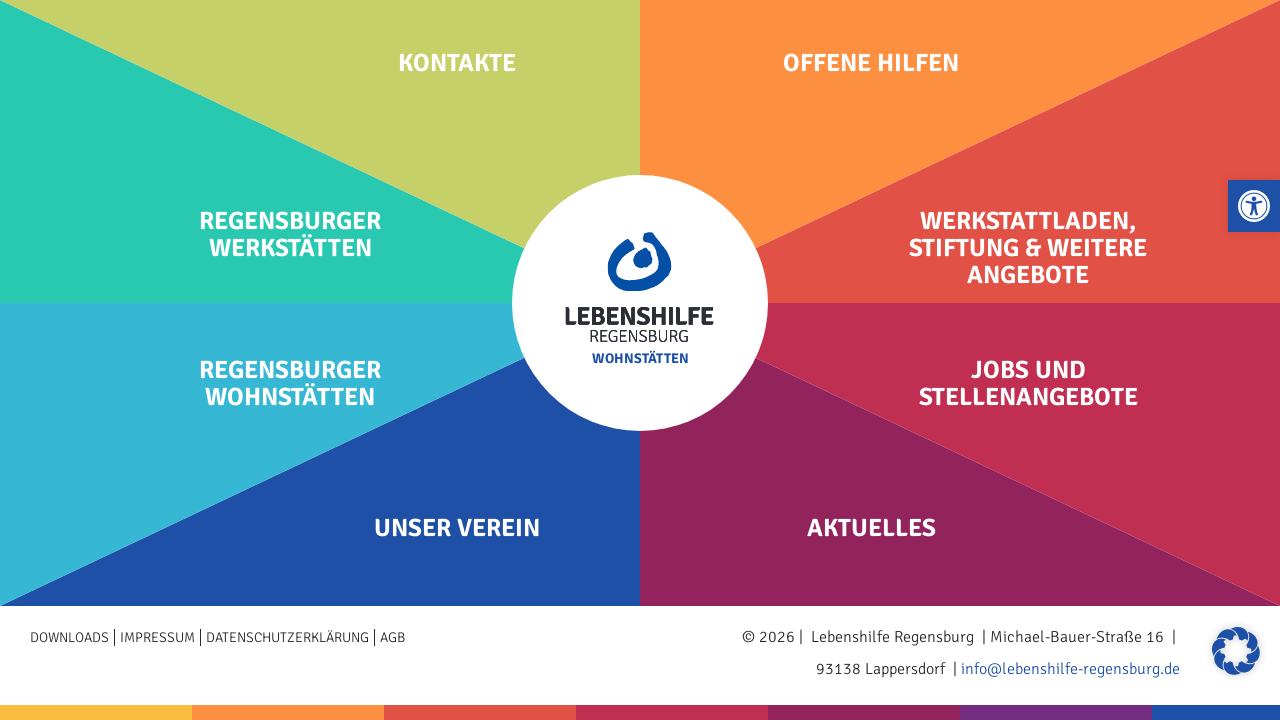

--- FILE ---
content_type: text/html; charset=UTF-8
request_url: https://www.lebenshilfe-regensburg.de/wohnstaetten/
body_size: 22139
content:
<!doctype html>
<html lang="de">
<head>
    <meta charset="UTF-8">
    <meta name="viewport" content="width=device-width, initial-scale=1">
    <meta name="handheldfriendly" content="true"/>

    <!-- Stylesheet -->
    <link data-minify="1" rel="stylesheet" href="https://www.lebenshilfe-regensburg.de/wp-content/cache/min/1/wp-content/themes/lebenshilfe-rgb/assets/css/stylesheet.css?ver=1767873575">
    <!--    <link rel="stylesheet" href="--><!--/assets/css/fontawesome/all.css">-->
    <!--    <link rel="stylesheet" type="text/css" href="--><!--/assets/lib/slickslider/slick.css"/>-->

    <!-- Preload Fonts -->


    <!-- Favicons -->
    <link rel="apple-touch-icon" sizes="76x76" href="https://www.lebenshilfe-regensburg.de/wp-content/themes/lebenshilfe-rgb/assets/img/favicons/apple-touch-icon.png">
    <link rel="icon" type="image/png" sizes="32x32" href="https://www.lebenshilfe-regensburg.de/wp-content/themes/lebenshilfe-rgb/assets/img/favicons/favicon-32x32.png">
    <link rel="icon" type="image/png" sizes="16x16" href="https://www.lebenshilfe-regensburg.de/wp-content/themes/lebenshilfe-rgb/assets/img/favicons/favicon-16x16.png">
    <link rel="manifest" href="https://www.lebenshilfe-regensburg.de/wp-content/themes/lebenshilfe-rgb/assets/img/favicons/site.webmanifest">
    <link rel="mask-icon" href="https://www.lebenshilfe-regensburg.de/wp-content/themes/lebenshilfe-rgb/assets/img/favicons/safari-pinned-tab.svg" color="#000000">
    <meta name="msapplication-TileColor" content="#000000">
    <meta name="theme-color" content="#ffffff">

    <meta name='robots' content='index, follow, max-image-preview:large, max-snippet:-1, max-video-preview:-1' />

	<!-- This site is optimized with the Yoast SEO plugin v26.5 - https://yoast.com/wordpress/plugins/seo/ -->
	<title>Wohnstätten der Lebenshilfe Regensburg</title>
<link crossorigin data-rocket-preload as="font" href="https://www.lebenshilfe-regensburg.de/wp-content/themes/lebenshilfe-rgb/assets/webfonts/signika/SignikaNegative-Bold.ttf" rel="preload"><link rel="preload" data-rocket-preload as="image" href="https://www.lebenshilfe-regensburg.de/wp-content/uploads/2022/12/lebenshilfe-regensburg-logo.svg" fetchpriority="high">
	<meta name="description" content="Entdecken Sie unsere Wohnstätten und ihre Angebote: Projekte, Kurzzeitwohnen, Tagesstruktur, Interessenvertretung, Aufnahme, Standorte." />
	<link rel="canonical" href="https://www.lebenshilfe-regensburg.de/wohnstaetten/" />
	<meta property="og:locale" content="de_DE" />
	<meta property="og:type" content="article" />
	<meta property="og:title" content="Wohnstätten der Lebenshilfe Regensburg" />
	<meta property="og:description" content="Entdecken Sie unsere Wohnstätten und ihre Angebote: Projekte, Kurzzeitwohnen, Tagesstruktur, Interessenvertretung, Aufnahme, Standorte." />
	<meta property="og:url" content="https://www.lebenshilfe-regensburg.de/wohnstaetten/" />
	<meta property="og:site_name" content="Lebenshilfe für Menschen mit geistiger Behinderung e. V." />
	<meta property="article:publisher" content="https://www.facebook.com/LHRegensburg" />
	<meta property="article:modified_time" content="2024-02-27T13:49:24+00:00" />
	<meta property="og:image" content="https://www.lebenshilfe-regensburg.de/wp-content/uploads/2023/06/Aussenbereich05.jpg" />
	<meta property="og:image:width" content="1600" />
	<meta property="og:image:height" content="1200" />
	<meta property="og:image:type" content="image/jpeg" />
	<meta name="twitter:card" content="summary_large_image" />
	<script type="application/ld+json" class="yoast-schema-graph">{"@context":"https://schema.org","@graph":[{"@type":"WebPage","@id":"https://www.lebenshilfe-regensburg.de/wohnstaetten/","url":"https://www.lebenshilfe-regensburg.de/wohnstaetten/","name":"Wohnstätten der Lebenshilfe Regensburg","isPartOf":{"@id":"https://www.lebenshilfe-regensburg.de/#website"},"datePublished":"2022-11-21T14:02:55+00:00","dateModified":"2024-02-27T13:49:24+00:00","description":"Entdecken Sie unsere Wohnstätten und ihre Angebote: Projekte, Kurzzeitwohnen, Tagesstruktur, Interessenvertretung, Aufnahme, Standorte.","breadcrumb":{"@id":"https://www.lebenshilfe-regensburg.de/wohnstaetten/#breadcrumb"},"inLanguage":"de","potentialAction":[{"@type":"ReadAction","target":["https://www.lebenshilfe-regensburg.de/wohnstaetten/"]}]},{"@type":"BreadcrumbList","@id":"https://www.lebenshilfe-regensburg.de/wohnstaetten/#breadcrumb","itemListElement":[{"@type":"ListItem","position":1,"name":"Startseite","item":"https://www.lebenshilfe-regensburg.de/"},{"@type":"ListItem","position":2,"name":"Wohnstätten"}]},{"@type":"WebSite","@id":"https://www.lebenshilfe-regensburg.de/#website","url":"https://www.lebenshilfe-regensburg.de/","name":"Lebenshilfe für Menschen mit geistiger Behinderung e. V.","description":"Ortsvereinigung Regensburg","publisher":{"@id":"https://www.lebenshilfe-regensburg.de/#organization"},"potentialAction":[{"@type":"SearchAction","target":{"@type":"EntryPoint","urlTemplate":"https://www.lebenshilfe-regensburg.de/?s={search_term_string}"},"query-input":{"@type":"PropertyValueSpecification","valueRequired":true,"valueName":"search_term_string"}}],"inLanguage":"de"},{"@type":"Organization","@id":"https://www.lebenshilfe-regensburg.de/#organization","name":"Lebenshilfe für Menschen mit geistiger Behinderung e. V.","url":"https://www.lebenshilfe-regensburg.de/","logo":{"@type":"ImageObject","inLanguage":"de","@id":"https://www.lebenshilfe-regensburg.de/#/schema/logo/image/","url":"https://www.lebenshilfe-regensburg.de/wp-content/uploads/2023/06/LH_Logo192x192.png","contentUrl":"https://www.lebenshilfe-regensburg.de/wp-content/uploads/2023/06/LH_Logo192x192.png","width":192,"height":192,"caption":"Lebenshilfe für Menschen mit geistiger Behinderung e. V."},"image":{"@id":"https://www.lebenshilfe-regensburg.de/#/schema/logo/image/"},"sameAs":["https://www.facebook.com/LHRegensburg"]}]}</script>
	<!-- / Yoast SEO plugin. -->



<link rel="alternate" title="oEmbed (JSON)" type="application/json+oembed" href="https://www.lebenshilfe-regensburg.de/wp-json/oembed/1.0/embed?url=https%3A%2F%2Fwww.lebenshilfe-regensburg.de%2Fwohnstaetten%2F" />
<link rel="alternate" title="oEmbed (XML)" type="text/xml+oembed" href="https://www.lebenshilfe-regensburg.de/wp-json/oembed/1.0/embed?url=https%3A%2F%2Fwww.lebenshilfe-regensburg.de%2Fwohnstaetten%2F&#038;format=xml" />
<style id='wp-img-auto-sizes-contain-inline-css' type='text/css'>
img:is([sizes=auto i],[sizes^="auto," i]){contain-intrinsic-size:3000px 1500px}
/*# sourceURL=wp-img-auto-sizes-contain-inline-css */
</style>
<style id='wp-block-library-inline-css' type='text/css'>
:root{--wp-block-synced-color:#7a00df;--wp-block-synced-color--rgb:122,0,223;--wp-bound-block-color:var(--wp-block-synced-color);--wp-editor-canvas-background:#ddd;--wp-admin-theme-color:#007cba;--wp-admin-theme-color--rgb:0,124,186;--wp-admin-theme-color-darker-10:#006ba1;--wp-admin-theme-color-darker-10--rgb:0,107,160.5;--wp-admin-theme-color-darker-20:#005a87;--wp-admin-theme-color-darker-20--rgb:0,90,135;--wp-admin-border-width-focus:2px}@media (min-resolution:192dpi){:root{--wp-admin-border-width-focus:1.5px}}.wp-element-button{cursor:pointer}:root .has-very-light-gray-background-color{background-color:#eee}:root .has-very-dark-gray-background-color{background-color:#313131}:root .has-very-light-gray-color{color:#eee}:root .has-very-dark-gray-color{color:#313131}:root .has-vivid-green-cyan-to-vivid-cyan-blue-gradient-background{background:linear-gradient(135deg,#00d084,#0693e3)}:root .has-purple-crush-gradient-background{background:linear-gradient(135deg,#34e2e4,#4721fb 50%,#ab1dfe)}:root .has-hazy-dawn-gradient-background{background:linear-gradient(135deg,#faaca8,#dad0ec)}:root .has-subdued-olive-gradient-background{background:linear-gradient(135deg,#fafae1,#67a671)}:root .has-atomic-cream-gradient-background{background:linear-gradient(135deg,#fdd79a,#004a59)}:root .has-nightshade-gradient-background{background:linear-gradient(135deg,#330968,#31cdcf)}:root .has-midnight-gradient-background{background:linear-gradient(135deg,#020381,#2874fc)}:root{--wp--preset--font-size--normal:16px;--wp--preset--font-size--huge:42px}.has-regular-font-size{font-size:1em}.has-larger-font-size{font-size:2.625em}.has-normal-font-size{font-size:var(--wp--preset--font-size--normal)}.has-huge-font-size{font-size:var(--wp--preset--font-size--huge)}.has-text-align-center{text-align:center}.has-text-align-left{text-align:left}.has-text-align-right{text-align:right}.has-fit-text{white-space:nowrap!important}#end-resizable-editor-section{display:none}.aligncenter{clear:both}.items-justified-left{justify-content:flex-start}.items-justified-center{justify-content:center}.items-justified-right{justify-content:flex-end}.items-justified-space-between{justify-content:space-between}.screen-reader-text{border:0;clip-path:inset(50%);height:1px;margin:-1px;overflow:hidden;padding:0;position:absolute;width:1px;word-wrap:normal!important}.screen-reader-text:focus{background-color:#ddd;clip-path:none;color:#444;display:block;font-size:1em;height:auto;left:5px;line-height:normal;padding:15px 23px 14px;text-decoration:none;top:5px;width:auto;z-index:100000}html :where(.has-border-color){border-style:solid}html :where([style*=border-top-color]){border-top-style:solid}html :where([style*=border-right-color]){border-right-style:solid}html :where([style*=border-bottom-color]){border-bottom-style:solid}html :where([style*=border-left-color]){border-left-style:solid}html :where([style*=border-width]){border-style:solid}html :where([style*=border-top-width]){border-top-style:solid}html :where([style*=border-right-width]){border-right-style:solid}html :where([style*=border-bottom-width]){border-bottom-style:solid}html :where([style*=border-left-width]){border-left-style:solid}html :where(img[class*=wp-image-]){height:auto;max-width:100%}:where(figure){margin:0 0 1em}html :where(.is-position-sticky){--wp-admin--admin-bar--position-offset:var(--wp-admin--admin-bar--height,0px)}@media screen and (max-width:600px){html :where(.is-position-sticky){--wp-admin--admin-bar--position-offset:0px}}

/*# sourceURL=wp-block-library-inline-css */
</style><style id='global-styles-inline-css' type='text/css'>
:root{--wp--preset--aspect-ratio--square: 1;--wp--preset--aspect-ratio--4-3: 4/3;--wp--preset--aspect-ratio--3-4: 3/4;--wp--preset--aspect-ratio--3-2: 3/2;--wp--preset--aspect-ratio--2-3: 2/3;--wp--preset--aspect-ratio--16-9: 16/9;--wp--preset--aspect-ratio--9-16: 9/16;--wp--preset--color--black: #000000;--wp--preset--color--cyan-bluish-gray: #abb8c3;--wp--preset--color--white: #ffffff;--wp--preset--color--pale-pink: #f78da7;--wp--preset--color--vivid-red: #cf2e2e;--wp--preset--color--luminous-vivid-orange: #ff6900;--wp--preset--color--luminous-vivid-amber: #fcb900;--wp--preset--color--light-green-cyan: #7bdcb5;--wp--preset--color--vivid-green-cyan: #00d084;--wp--preset--color--pale-cyan-blue: #8ed1fc;--wp--preset--color--vivid-cyan-blue: #0693e3;--wp--preset--color--vivid-purple: #9b51e0;--wp--preset--color--red: #C02F52;--wp--preset--color--yellow: #FABC3D;--wp--preset--color--orange: #FC8F40;--wp--preset--color--green: #C5D069;--wp--preset--color--mint: #29C9B1;--wp--preset--color--lightblue: #36B8D5;--wp--preset--color--darkblue: #1D50A6;--wp--preset--color--purple: #93235C;--wp--preset--color--lightgrey: #ececec;--wp--preset--color--grey: #74777B;--wp--preset--color--darkgrey: #292929;--wp--preset--gradient--vivid-cyan-blue-to-vivid-purple: linear-gradient(135deg,rgb(6,147,227) 0%,rgb(155,81,224) 100%);--wp--preset--gradient--light-green-cyan-to-vivid-green-cyan: linear-gradient(135deg,rgb(122,220,180) 0%,rgb(0,208,130) 100%);--wp--preset--gradient--luminous-vivid-amber-to-luminous-vivid-orange: linear-gradient(135deg,rgb(252,185,0) 0%,rgb(255,105,0) 100%);--wp--preset--gradient--luminous-vivid-orange-to-vivid-red: linear-gradient(135deg,rgb(255,105,0) 0%,rgb(207,46,46) 100%);--wp--preset--gradient--very-light-gray-to-cyan-bluish-gray: linear-gradient(135deg,rgb(238,238,238) 0%,rgb(169,184,195) 100%);--wp--preset--gradient--cool-to-warm-spectrum: linear-gradient(135deg,rgb(74,234,220) 0%,rgb(151,120,209) 20%,rgb(207,42,186) 40%,rgb(238,44,130) 60%,rgb(251,105,98) 80%,rgb(254,248,76) 100%);--wp--preset--gradient--blush-light-purple: linear-gradient(135deg,rgb(255,206,236) 0%,rgb(152,150,240) 100%);--wp--preset--gradient--blush-bordeaux: linear-gradient(135deg,rgb(254,205,165) 0%,rgb(254,45,45) 50%,rgb(107,0,62) 100%);--wp--preset--gradient--luminous-dusk: linear-gradient(135deg,rgb(255,203,112) 0%,rgb(199,81,192) 50%,rgb(65,88,208) 100%);--wp--preset--gradient--pale-ocean: linear-gradient(135deg,rgb(255,245,203) 0%,rgb(182,227,212) 50%,rgb(51,167,181) 100%);--wp--preset--gradient--electric-grass: linear-gradient(135deg,rgb(202,248,128) 0%,rgb(113,206,126) 100%);--wp--preset--gradient--midnight: linear-gradient(135deg,rgb(2,3,129) 0%,rgb(40,116,252) 100%);--wp--preset--font-size--small: 13px;--wp--preset--font-size--medium: 20px;--wp--preset--font-size--large: 36px;--wp--preset--font-size--x-large: 42px;--wp--preset--spacing--20: 0.44rem;--wp--preset--spacing--30: 0.67rem;--wp--preset--spacing--40: 1rem;--wp--preset--spacing--50: 1.5rem;--wp--preset--spacing--60: 2.25rem;--wp--preset--spacing--70: 3.38rem;--wp--preset--spacing--80: 5.06rem;--wp--preset--shadow--natural: 6px 6px 9px rgba(0, 0, 0, 0.2);--wp--preset--shadow--deep: 12px 12px 50px rgba(0, 0, 0, 0.4);--wp--preset--shadow--sharp: 6px 6px 0px rgba(0, 0, 0, 0.2);--wp--preset--shadow--outlined: 6px 6px 0px -3px rgb(255, 255, 255), 6px 6px rgb(0, 0, 0);--wp--preset--shadow--crisp: 6px 6px 0px rgb(0, 0, 0);}:where(.is-layout-flex){gap: 0.5em;}:where(.is-layout-grid){gap: 0.5em;}body .is-layout-flex{display: flex;}.is-layout-flex{flex-wrap: wrap;align-items: center;}.is-layout-flex > :is(*, div){margin: 0;}body .is-layout-grid{display: grid;}.is-layout-grid > :is(*, div){margin: 0;}:where(.wp-block-columns.is-layout-flex){gap: 2em;}:where(.wp-block-columns.is-layout-grid){gap: 2em;}:where(.wp-block-post-template.is-layout-flex){gap: 1.25em;}:where(.wp-block-post-template.is-layout-grid){gap: 1.25em;}.has-black-color{color: var(--wp--preset--color--black) !important;}.has-cyan-bluish-gray-color{color: var(--wp--preset--color--cyan-bluish-gray) !important;}.has-white-color{color: var(--wp--preset--color--white) !important;}.has-pale-pink-color{color: var(--wp--preset--color--pale-pink) !important;}.has-vivid-red-color{color: var(--wp--preset--color--vivid-red) !important;}.has-luminous-vivid-orange-color{color: var(--wp--preset--color--luminous-vivid-orange) !important;}.has-luminous-vivid-amber-color{color: var(--wp--preset--color--luminous-vivid-amber) !important;}.has-light-green-cyan-color{color: var(--wp--preset--color--light-green-cyan) !important;}.has-vivid-green-cyan-color{color: var(--wp--preset--color--vivid-green-cyan) !important;}.has-pale-cyan-blue-color{color: var(--wp--preset--color--pale-cyan-blue) !important;}.has-vivid-cyan-blue-color{color: var(--wp--preset--color--vivid-cyan-blue) !important;}.has-vivid-purple-color{color: var(--wp--preset--color--vivid-purple) !important;}.has-black-background-color{background-color: var(--wp--preset--color--black) !important;}.has-cyan-bluish-gray-background-color{background-color: var(--wp--preset--color--cyan-bluish-gray) !important;}.has-white-background-color{background-color: var(--wp--preset--color--white) !important;}.has-pale-pink-background-color{background-color: var(--wp--preset--color--pale-pink) !important;}.has-vivid-red-background-color{background-color: var(--wp--preset--color--vivid-red) !important;}.has-luminous-vivid-orange-background-color{background-color: var(--wp--preset--color--luminous-vivid-orange) !important;}.has-luminous-vivid-amber-background-color{background-color: var(--wp--preset--color--luminous-vivid-amber) !important;}.has-light-green-cyan-background-color{background-color: var(--wp--preset--color--light-green-cyan) !important;}.has-vivid-green-cyan-background-color{background-color: var(--wp--preset--color--vivid-green-cyan) !important;}.has-pale-cyan-blue-background-color{background-color: var(--wp--preset--color--pale-cyan-blue) !important;}.has-vivid-cyan-blue-background-color{background-color: var(--wp--preset--color--vivid-cyan-blue) !important;}.has-vivid-purple-background-color{background-color: var(--wp--preset--color--vivid-purple) !important;}.has-black-border-color{border-color: var(--wp--preset--color--black) !important;}.has-cyan-bluish-gray-border-color{border-color: var(--wp--preset--color--cyan-bluish-gray) !important;}.has-white-border-color{border-color: var(--wp--preset--color--white) !important;}.has-pale-pink-border-color{border-color: var(--wp--preset--color--pale-pink) !important;}.has-vivid-red-border-color{border-color: var(--wp--preset--color--vivid-red) !important;}.has-luminous-vivid-orange-border-color{border-color: var(--wp--preset--color--luminous-vivid-orange) !important;}.has-luminous-vivid-amber-border-color{border-color: var(--wp--preset--color--luminous-vivid-amber) !important;}.has-light-green-cyan-border-color{border-color: var(--wp--preset--color--light-green-cyan) !important;}.has-vivid-green-cyan-border-color{border-color: var(--wp--preset--color--vivid-green-cyan) !important;}.has-pale-cyan-blue-border-color{border-color: var(--wp--preset--color--pale-cyan-blue) !important;}.has-vivid-cyan-blue-border-color{border-color: var(--wp--preset--color--vivid-cyan-blue) !important;}.has-vivid-purple-border-color{border-color: var(--wp--preset--color--vivid-purple) !important;}.has-vivid-cyan-blue-to-vivid-purple-gradient-background{background: var(--wp--preset--gradient--vivid-cyan-blue-to-vivid-purple) !important;}.has-light-green-cyan-to-vivid-green-cyan-gradient-background{background: var(--wp--preset--gradient--light-green-cyan-to-vivid-green-cyan) !important;}.has-luminous-vivid-amber-to-luminous-vivid-orange-gradient-background{background: var(--wp--preset--gradient--luminous-vivid-amber-to-luminous-vivid-orange) !important;}.has-luminous-vivid-orange-to-vivid-red-gradient-background{background: var(--wp--preset--gradient--luminous-vivid-orange-to-vivid-red) !important;}.has-very-light-gray-to-cyan-bluish-gray-gradient-background{background: var(--wp--preset--gradient--very-light-gray-to-cyan-bluish-gray) !important;}.has-cool-to-warm-spectrum-gradient-background{background: var(--wp--preset--gradient--cool-to-warm-spectrum) !important;}.has-blush-light-purple-gradient-background{background: var(--wp--preset--gradient--blush-light-purple) !important;}.has-blush-bordeaux-gradient-background{background: var(--wp--preset--gradient--blush-bordeaux) !important;}.has-luminous-dusk-gradient-background{background: var(--wp--preset--gradient--luminous-dusk) !important;}.has-pale-ocean-gradient-background{background: var(--wp--preset--gradient--pale-ocean) !important;}.has-electric-grass-gradient-background{background: var(--wp--preset--gradient--electric-grass) !important;}.has-midnight-gradient-background{background: var(--wp--preset--gradient--midnight) !important;}.has-small-font-size{font-size: var(--wp--preset--font-size--small) !important;}.has-medium-font-size{font-size: var(--wp--preset--font-size--medium) !important;}.has-large-font-size{font-size: var(--wp--preset--font-size--large) !important;}.has-x-large-font-size{font-size: var(--wp--preset--font-size--x-large) !important;}
/*# sourceURL=global-styles-inline-css */
</style>

<style id='classic-theme-styles-inline-css' type='text/css'>
/*! This file is auto-generated */
.wp-block-button__link{color:#fff;background-color:#32373c;border-radius:9999px;box-shadow:none;text-decoration:none;padding:calc(.667em + 2px) calc(1.333em + 2px);font-size:1.125em}.wp-block-file__button{background:#32373c;color:#fff;text-decoration:none}
/*# sourceURL=/wp-includes/css/classic-themes.min.css */
</style>
<link data-minify="1" rel='stylesheet' id='danlebenshilfeawesomemenu-css' href='https://www.lebenshilfe-regensburg.de/wp-content/cache/min/1/wp-content/plugins/DanLebenshilfeAwesomeMenu/public/css/danlebenshilfeawesomemenu-public.css?ver=1767873575' type='text/css' media='all' />
<link rel='stylesheet' id='pojo-a11y-css' href='https://www.lebenshilfe-regensburg.de/wp-content/plugins/pojo-accessibility/modules/legacy/assets/css/style.min.css?ver=1.0.0' type='text/css' media='all' />
<link rel='stylesheet' id='fancybox-css' href='https://www.lebenshilfe-regensburg.de/wp-content/plugins/easy-fancybox/fancybox/1.5.4/jquery.fancybox.min.css?ver=6.9' type='text/css' media='screen' />
<style id='fancybox-inline-css' type='text/css'>
#fancybox-outer{background:#ffffff}#fancybox-content{background:#ffffff;border-color:#ffffff;color:#000000;}#fancybox-title,#fancybox-title-float-main{color:#fff}
/*# sourceURL=fancybox-inline-css */
</style>
<link data-minify="1" rel='stylesheet' id='borlabs-cookie-custom-css' href='https://www.lebenshilfe-regensburg.de/wp-content/cache/min/1/wp-content/cache/borlabs-cookie/1/borlabs-cookie-1-de.css?ver=1767873575' type='text/css' media='all' />
<script type="text/javascript" src="https://www.lebenshilfe-regensburg.de/wp-content/themes/lebenshilfe-rgb/assets/lib/jquery-3.6.0.min.js?ver=6.9" id="jquery-js" data-rocket-defer defer></script>

<script data-no-optimize="1" data-no-minify="1" data-cfasync="false" type="text/javascript" src="https://www.lebenshilfe-regensburg.de/wp-content/cache/borlabs-cookie/1/borlabs-cookie-config-de.json.js?ver=3.3.21.1-58" id="borlabs-cookie-config-js" data-rocket-defer defer></script>
<link rel="https://api.w.org/" href="https://www.lebenshilfe-regensburg.de/wp-json/" /><link rel="alternate" title="JSON" type="application/json" href="https://www.lebenshilfe-regensburg.de/wp-json/wp/v2/pages/22" />
<link rel='shortlink' href='https://www.lebenshilfe-regensburg.de/?p=22' />
<style type="text/css">
#pojo-a11y-toolbar .pojo-a11y-toolbar-toggle a{ background-color: #1d50a6;	color: #ffffff;}
#pojo-a11y-toolbar .pojo-a11y-toolbar-overlay, #pojo-a11y-toolbar .pojo-a11y-toolbar-overlay ul.pojo-a11y-toolbar-items.pojo-a11y-links{ border-color: #1d50a6;}
body.pojo-a11y-focusable a:focus{ outline-style: solid !important;	outline-width: 2px !important;	outline-color: #1d50a6 !important;}
#pojo-a11y-toolbar{ top: 25vh !important;}
#pojo-a11y-toolbar .pojo-a11y-toolbar-overlay{ background-color: #ffffff;}
#pojo-a11y-toolbar .pojo-a11y-toolbar-overlay ul.pojo-a11y-toolbar-items li.pojo-a11y-toolbar-item a, #pojo-a11y-toolbar .pojo-a11y-toolbar-overlay p.pojo-a11y-toolbar-title{ color: #2a2a2a;}
#pojo-a11y-toolbar .pojo-a11y-toolbar-overlay ul.pojo-a11y-toolbar-items li.pojo-a11y-toolbar-item a.active{ background-color: #1d50a6;	color: #ffffff;}
@media (max-width: 767px) { #pojo-a11y-toolbar { top: 20vh !important; } }</style><noscript><style id="rocket-lazyload-nojs-css">.rll-youtube-player, [data-lazy-src]{display:none !important;}</style></noscript>
    <!-- LESS Compiler -->
    <meta name="generator" content="WP Rocket 3.20.2" data-wpr-features="wpr_defer_js wpr_minify_concatenate_js wpr_lazyload_images wpr_auto_preload_fonts wpr_oci wpr_minify_css wpr_preload_links wpr_desktop" /></head>

<body class="wp-singular page-template-default page page-id-22 wp-theme-lebenshilfe-rgb  no-sidebar">

<div  id="page" class="site">
    <a class="skip-link screen-reader-text" href="#content">Skip to content</a>
    <header  id="masthead" class="site-header">
        <!--            <div class="site-branding">-->
        <!--                <--><!-- class="site-title">-->
        <!--                <a class="logo" href="--><!--" title="-->
        <!--" rel="home">-->
        <!--                    <span class="bloginfo">--><!--</span>-->
        <!--                    <img src="--><!--/assets/img/lebenshilfe_logo.svg" alt="Lebenshilfe Logo">-->
        <!--                </a>-->
        <!--                <-->        <!--            </div>-->


                    <nav id="site-navigation" class="main-navigation full-size">
<!--                            <button aria-label="Mobile Menu Toggle" class="menu-toggle" aria-controls="primary-menu" aria-expanded="false">-->
<!--                                    <span class="burger-div">-->
<!--                                        <span class="top-bar"></span>-->
<!--                                        <span class="middle-bar"></span>-->
<!--                                        <span class="bottom-bar"></span>-->
<!--                                    </span>-->
<!--                                --><!--                            </button>-->
                

    <div id="awesome-menu">
        <svg viewBox="0 0 1300 730" xmlns="http://www.w3.org/2000/svg" version="1.1">
                            <g class="polygons"
                   data-parent="0"
                   data-href="https://www.lebenshilfe-regensburg.de/offene-hilfen/"
                   data-index="0"
                   data-children="1"
                >
                    <polygon data-fill="#fc8f40" points="650,0 650,365 1300,0" fill="#fc8f40" opacity="1"/>
                </g>
                            <g class="polygons"
                   data-parent="0"
                   data-href="https://www.lebenshilfe-regensburg.de/angebote-service/"
                   data-index="1"
                   data-children="1"
                >
                    <polygon data-fill="#e25145" points="650,365 1300,0 1300,365" fill="#e25145" opacity="1"/>
                </g>
                            <g class="polygons"
                   data-parent="0"
                   data-href="https://www.lebenshilfe-regensburg.de/jobs/"
                   data-index="2"
                   data-children="1"
                >
                    <polygon data-fill="#c02f52" points="650,365 1300,365 1300,730" fill="#c02f52" opacity="1"/>
                </g>
                            <g class="polygons"
                   data-parent="0"
                   data-href="https://www.lebenshilfe-regensburg.de/aktuelles/"
                   data-index="3"
                   data-children="0"
                >
                    <polygon data-fill="#93235c" points="650,365 650,730 1300,730" fill="#93235c" opacity="1"/>
                </g>
                            <g class="polygons"
                   data-parent="0"
                   data-href="https://www.lebenshilfe-regensburg.de/verein/"
                   data-index="4"
                   data-children="1"
                >
                    <polygon data-fill="#1d50a6" points="0,730 650,365 650,730" fill="#1d50a6" opacity="1"/>
                </g>
                            <g class="polygons"
                   data-parent="0"
                   data-href="https://www.lebenshilfe-regensburg.de/regensburger-wohnstaetten/"
                   data-index="5"
                   data-children="1"
                >
                    <polygon data-fill="#36b8d5" points="0,365 0,730 650,365" fill="#36b8d5" opacity="1"/>
                </g>
                            <g class="polygons"
                   data-parent="0"
                   data-href="https://www.lebenshilfe-regensburg.de/regensburger-werkstaetten/"
                   data-index="6"
                   data-children="1"
                >
                    <polygon data-fill="#29c9b1" points="0,0 650,365 0,365" fill="#29c9b1" opacity="1"/>
                </g>
                            <g class="polygons"
                   data-parent="0"
                   data-href="https://www.lebenshilfe-regensburg.de/willkommen-auf-der-startseite/kontakte-lebenshilfe-regensburg-2/"
                   data-index="7"
                   data-children="0"
                >
                    <polygon data-fill="#c5d069" points="0,0 650,0 650,365" fill="#c5d069" opacity="1"/>
                </g>
            

                            <g class="labels" data-level="0"
                   data-index=0 data-children=1>
                    <foreignobject x="760" y="60" width="250" height="90">
                        <a data-id="153"
                           data-index="0"
                           data-parent="0"
                           data-href="https://www.lebenshilfe-regensburg.de/offene-hilfen/"
                           data-children=1                           data-slug=""
                           class="primary">
                            Offene Hilfen
                        </a>

                                                                                    
    <a
            data-id="357"
            data-index="0"
            data-parent="153"
            data-children="0"
            data-href="https://www.lebenshilfe-regensburg.de/offene-hilfen/organigramm/"
            style="display:none;" class="secondary">
        Organigramm der Offene Hilfen gGmbH
    </a>

                                                            
                                                            
                                                            
                                                            
                                                            
                                                            
                                                            
                                                                                                                
    <a
            data-id="397"
            data-index="0"
            data-parent="385"
            data-children="0"
            data-href="https://www.lebenshilfe-regensburg.de/angebote-service/stiftung/"
            style="display:none;" class="secondary">
        Stiftung
    </a>

                                                            
                                                            
                                                            
                                                            
                                                            
                                                            
                                                            
                                                                                                                
    <a
            data-id="420"
            data-index="0"
            data-parent="422"
            data-children="0"
            data-href="https://www.lebenshilfe-regensburg.de/jobs/wie-kann-ich-mich-bewerben/"
            style="display:none;" class="secondary">
        Wie kann ich mich bewerben?
    </a>

                                                            
                                                            
                                                            
    
    <a
            data-id="746"
            data-index="0"
            data-parent="417"
            data-children="0"
            data-href="https://www.lebenshilfe-regensburg.de/jobs/berufsfeld-verwaltung/buchhaltung/"
            style="display:none;" class="secondary">
        Buchhaltung
    </a>

    
    
    
    
    
    
    
                                                            
    
    <a
            data-id="754"
            data-index="0"
            data-parent="416"
            data-children="0"
            data-href="https://www.lebenshilfe-regensburg.de/jobs/berufsfeld-soziale-arbeit-pflege/sozialpaedagoge/"
            style="display:none;" class="secondary">
        Sozialdienst / Päd. Fachdienst
    </a>

    
    
    
    
    
    
    
                                                            
    
    <a
            data-id="762"
            data-index="0"
            data-parent="415"
            data-children="0"
            data-href="https://www.lebenshilfe-regensburg.de/jobs/berufsfeld-kueche-hauswirtschaft-waescherei-technik/kueche-bistro/"
            style="display:none;" class="secondary">
        Küche und Café
    </a>

    
    
    
    
    
    
    
                                                            
                                                            
                                                                                                                                                                    
    <a
            data-id="2094"
            data-index="0"
            data-parent="488"
            data-children="0"
            data-href="https://www.lebenshilfe-regensburg.de/verein/lebenshilfe-regensburg-organigramm/"
            style="display:none;" class="secondary">
        Organigramm
    </a>

                                                            
                                                            
                                                            
                                                            
                                                            
    
    <a
            data-id="856"
            data-index="0"
            data-parent="815"
            data-children="0"
            data-href="https://www.lebenshilfe-regensburg.de/verein/standorte-und-info-verein/lap-lore-kullmer/"
            style="display:none;" class="secondary">
        Lore Kullmer Straße
    </a>

    
    
    
    
    
    
    
                                                            
                                                            
                                                                                                                
    <a
            data-id="789"
            data-index="0"
            data-parent="489"
            data-children="0"
            data-href="https://www.lebenshilfe-regensburg.de/regensburger-wohnstaetten/angebot-leistung/"
            style="display:none;" class="secondary">
        Angebot und Organigramm
    </a>

                                                            
                                                            
                                                            
                                                            
                                                            
                                                            
    
    <a
            data-id="803"
            data-index="0"
            data-parent="799"
            data-children="0"
            data-href="https://www.lebenshilfe-regensburg.de/regensburger-wohnstaetten/standorte-wohnstaetten/gebelkofen/"
            style="display:none;" class="secondary">
        Gebelkofen
    </a>

    
    
    
    
    
    
    
                                                            
                                                                                                                
    <a
            data-id="816"
            data-index="0"
            data-parent="493"
            data-children="1"
            data-href="https://www.lebenshilfe-regensburg.de/regensburger-werkstaetten/aufgaben-und-ziele-werkstatt/"
            style="display:none;" class="secondary">
        Aufgaben und Ziele Werkstatt
    </a>

    
    <a
            data-id="823"
            data-index="0"
            data-parent="816"
            data-children="0"
            data-href="https://www.lebenshilfe-regensburg.de/regensburger-werkstaetten/aufgaben-und-ziele-werkstatt/sozialdienst-bedarffeststellung-und-betreuung/"
            style="display:none;" class="secondary">
        Sozialdienst
    </a>

    
    
    
    
    
    
    
                                                            
                                                            
                                                            
                                                            
    
    <a
            data-id="840"
            data-index="0"
            data-parent="819"
            data-children="0"
            data-href="https://www.lebenshilfe-regensburg.de/regensburger-werkstaetten/fertigungsbereiche/infos-fuer-firmen-und-auftragsgeber/"
            style="display:none;" class="secondary">
        Infos für Firmen und Auftragsgeber
    </a>

    
    
    
    
    
    
    
                                                            
    
    <a
            data-id="848"
            data-index="0"
            data-parent="820"
            data-children="0"
            data-href="https://www.lebenshilfe-regensburg.de/verein/standorte-und-info-verein/organigramm/"
            style="display:none;" class="secondary">
        Organigramm
    </a>

    
    
    
    
    
    
    
                                                            
                                                            
                                                                                                                            </foreignobject>
                </g>
                            <g class="labels" data-level="0"
                   data-index=1 data-children=1>
                    <foreignobject x="920" y="250" width="250" height="90">
                        <a data-id="385"
                           data-index="1"
                           data-parent="0"
                           data-href="https://www.lebenshilfe-regensburg.de/angebote-service/"
                           data-children=1                           data-slug=""
                           class="primary">
                            Werkstattladen, Stiftung &amp; weitere Angebote
                        </a>

                                                                                    
                                                            
    <a
            data-id="877"
            data-index="1"
            data-parent="153"
            data-children="0"
            data-href="https://www.lebenshilfe-regensburg.de/offene-hilfen/freizeit-bildung-und-begegnung/"
            style="display:none;" class="secondary">
        Freizeit, Bildung und Begegnung
    </a>

                                                            
                                                            
                                                            
                                                            
                                                            
                                                            
                                                                                                                
                                                            
    <a
            data-id="141"
            data-index="1"
            data-parent="385"
            data-children="0"
            data-href="https://www.lebenshilfe-regensburg.de/angebote-service/cafe-vielfalt/"
            style="display:none;" class="secondary">
        Café Vielfalt
    </a>

                                                            
                                                            
                                                            
                                                            
                                                            
                                                            
                                                                                                                
                                                            
    <a
            data-id="2755"
            data-index="1"
            data-parent="422"
            data-children="0"
            data-href="https://www.lebenshilfe-regensburg.de/jobs/aktuell-gesucht/"
            style="display:none;" class="secondary">
        Aktuell gesucht
    </a>

                                                            
                                                            
    
    
    <a
            data-id="747"
            data-index="1"
            data-parent="417"
            data-children="0"
            data-href="https://www.lebenshilfe-regensburg.de/jobs/berufsfeld-verwaltung/personalverwaltung/"
            style="display:none;" class="secondary">
        Personalverwaltung
    </a>

    
    
    
    
    
    
                                                            
    
    
    <a
            data-id="2422"
            data-index="1"
            data-parent="416"
            data-children="0"
            data-href="https://www.lebenshilfe-regensburg.de/jobs/berufsfeld-soziale-arbeit-pflege/handwerklicher-erziehungsdienst/"
            style="display:none;" class="secondary">
        Handwerklicher Erziehungsdienst
    </a>

    
    
    
    
    
    
                                                            
    
    
    <a
            data-id="763"
            data-index="1"
            data-parent="415"
            data-children="0"
            data-href="https://www.lebenshilfe-regensburg.de/jobs/berufsfeld-kueche-hauswirtschaft-waescherei-technik/hauswirtschaft/"
            style="display:none;" class="secondary">
        Hauswirtschaft und Pflegedienst
    </a>

    
    
    
    
    
    
                                                            
                                                            
                                                                                                                                                                    
                                                            
    <a
            data-id="2212"
            data-index="1"
            data-parent="488"
            data-children="0"
            data-href="https://www.lebenshilfe-regensburg.de/verein/vorstandschaft-lebenshilfe-regensburg-e-v-vorlage/"
            style="display:none;" class="secondary">
        Vorstand / Geschäftsführung
    </a>

                                                            
                                                            
                                                            
                                                            
    
    
    <a
            data-id="1924"
            data-index="1"
            data-parent="815"
            data-children="0"
            data-href="https://www.lebenshilfe-regensburg.de/verein/standorte-und-info-verein/kontakte-lebenshilfe-regensburg/"
            style="display:none;" class="secondary">
        Geschäftsstelle Lebenshilfe Regensburg e.V.
    </a>

    
    
    
    
    
    
                                                            
                                                            
                                                                                                                
                                                            
    <a
            data-id="790"
            data-index="1"
            data-parent="489"
            data-children="0"
            data-href="https://www.lebenshilfe-regensburg.de/regensburger-wohnstaetten/gesundheitliche-vorsorgeplanung/"
            style="display:none;" class="secondary">
        Gesundheitliche Vorsorgeplanung
    </a>

                                                            
                                                            
                                                            
                                                            
                                                            
    
    
    <a
            data-id="804"
            data-index="1"
            data-parent="799"
            data-children="0"
            data-href="https://www.lebenshilfe-regensburg.de/regensburger-wohnstaetten/standorte-wohnstaetten/hemau/"
            style="display:none;" class="secondary">
        Hemau
    </a>

    
    
    
    
    
    
                                                            
                                                                                                                
    
    
    <a
            data-id="824"
            data-index="1"
            data-parent="816"
            data-children="0"
            data-href="https://www.lebenshilfe-regensburg.de/regensburger-werkstaetten/aufgaben-und-ziele-werkstatt/begleitende-angebote/"
            style="display:none;" class="secondary">
        Begleitende Angebote der Regensburger Werkstätten
    </a>

    
    
    
    
    
    
                                                            
    <a
            data-id="817"
            data-index="1"
            data-parent="493"
            data-children="0"
            data-href="https://www.lebenshilfe-regensburg.de/regensburger-werkstaetten/aufgaben-und-ziele-foerderstaetten/"
            style="display:none;" class="secondary">
        Aufgaben und Ziele Förderstätten
    </a>

                                                            
                                                            
                                                            
    
    
    <a
            data-id="841"
            data-index="1"
            data-parent="819"
            data-children="0"
            data-href="https://www.lebenshilfe-regensburg.de/regensburger-werkstaetten/fertigungsbereiche/holz-inkron/"
            style="display:none;" class="secondary">
        Holzabteilung und Inkron
    </a>

    
    
    
    
    
    
                                                            
    
    
    <a
            data-id="849"
            data-index="1"
            data-parent="820"
            data-children="0"
            data-href="https://www.lebenshilfe-regensburg.de/regensburger-werkstaetten/standorte-werkstatt-und-foerderstaetten/gebelkofen/"
            style="display:none;" class="secondary">
        Gebelkofen
    </a>

    
    
    
    
    
    
                                                            
                                                            
                                                                                                                            </foreignobject>
                </g>
                            <g class="labels" data-level="0"
                   data-index=2 data-children=1>
                    <foreignobject x="920" y="430" width="250" height="90">
                        <a data-id="422"
                           data-index="2"
                           data-parent="0"
                           data-href="https://www.lebenshilfe-regensburg.de/jobs/"
                           data-children=1                           data-slug=""
                           class="primary">
                            Jobs und Stellenangebote
                        </a>

                                                                                    
                                                            
                                                            
    <a
            data-id="356"
            data-index="2"
            data-parent="153"
            data-children="0"
            data-href="https://www.lebenshilfe-regensburg.de/offene-hilfen/hilfen-fuer-familien-und-betroffene/"
            style="display:none;" class="secondary">
        Hilfen für Familien und Betroffene
    </a>

                                                            
                                                            
                                                            
                                                            
                                                            
                                                                                                                
                                                            
                                                            
    <a
            data-id="1297"
            data-index="2"
            data-parent="385"
            data-children="0"
            data-href="https://www.lebenshilfe-regensburg.de/angebote-service/werkstattladen/"
            style="display:none;" class="secondary">
        Werkstattladen
    </a>

                                                            
                                                            
                                                            
                                                            
                                                            
                                                                                                                
                                                            
                                                            
    <a
            data-id="418"
            data-index="2"
            data-parent="422"
            data-children="0"
            data-href="https://www.lebenshilfe-regensburg.de/jobs/kontaktformular-fuer-initiativbewerbung/"
            style="display:none;" class="secondary">
        Kontaktformular für Initiativbewerbungen
    </a>

                                                            
    
    
    
    <a
            data-id="748"
            data-index="2"
            data-parent="417"
            data-children="0"
            data-href="https://www.lebenshilfe-regensburg.de/jobs/berufsfeld-verwaltung/produktionsverwaltung/"
            style="display:none;" class="secondary">
        Produktionsverwaltung
    </a>

    
    
    
    
    
                                                            
    
    
    
    <a
            data-id="756"
            data-index="2"
            data-parent="416"
            data-children="0"
            data-href="https://www.lebenshilfe-regensburg.de/jobs/berufsfeld-soziale-arbeit-pflege/pflegedienste/"
            style="display:none;" class="secondary">
        Pflegedienste
    </a>

    
    
    
    
    
                                                            
    
    
    
    <a
            data-id="764"
            data-index="2"
            data-parent="415"
            data-children="0"
            data-href="https://www.lebenshilfe-regensburg.de/jobs/berufsfeld-kueche-hauswirtschaft-waescherei-technik/waescherei/"
            style="display:none;" class="secondary">
        Wäscherei
    </a>

    
    
    
    
    
                                                            
                                                            
                                                                                                                                                                    
                                                            
                                                            
    <a
            data-id="812"
            data-index="2"
            data-parent="488"
            data-children="0"
            data-href="https://www.lebenshilfe-regensburg.de/verein/spenden-mitglied-werden/"
            style="display:none;" class="secondary">
        Spenden / Mitglied werden
    </a>

                                                            
                                                            
                                                            
    
    
    
    <a
            data-id="859"
            data-index="2"
            data-parent="815"
            data-children="0"
            data-href="https://www.lebenshilfe-regensburg.de/verein/standorte-und-info-verein/interner-bereich/"
            style="display:none;" class="secondary">
        Interner Bereich
    </a>

    
    
    
    
    
                                                            
                                                            
                                                                                                                
                                                            
                                                            
    <a
            data-id="791"
            data-index="2"
            data-parent="489"
            data-children="0"
            data-href="https://www.lebenshilfe-regensburg.de/regensburger-wohnstaetten/verhinderungspflege/"
            style="display:none;" class="secondary">
        Kurzzeitwohnen
    </a>

                                                            
                                                            
                                                            
                                                            
    
    
    
    <a
            data-id="805"
            data-index="2"
            data-parent="799"
            data-children="0"
            data-href="https://www.lebenshilfe-regensburg.de/regensburger-wohnstaetten/standorte-wohnstaetten/lore-kullmer-strasse/"
            style="display:none;" class="secondary">
        Regensburg, Lore Kullmer Straße
    </a>

    
    
    
    
    
                                                            
                                                                                                                
    
    
    
    <a
            data-id="825"
            data-index="2"
            data-parent="816"
            data-children="0"
            data-href="https://www.lebenshilfe-regensburg.de/regensburger-werkstaetten/aufgaben-und-ziele-werkstatt/interessenvertretung/"
            style="display:none;" class="secondary">
        Interessenvertretung
    </a>

    
    
    
    
    
                                                            
                                                            
    <a
            data-id="818"
            data-index="2"
            data-parent="493"
            data-children="0"
            data-href="https://www.lebenshilfe-regensburg.de/regensburger-werkstaetten/aufgaben-und-ziele-berufsbildungsbereich/"
            style="display:none;" class="secondary">
        Aufgaben und Ziele Berufsbildungsbereich
    </a>

                                                            
                                                            
    
    
    
    <a
            data-id="842"
            data-index="2"
            data-parent="819"
            data-children="0"
            data-href="https://www.lebenshilfe-regensburg.de/regensburger-werkstaetten/fertigungsbereiche/metall-metallmontage/"
            style="display:none;" class="secondary">
        Metall und Metallmontage
    </a>

    
    
    
    
    
                                                            
    
    
    
    <a
            data-id="850"
            data-index="2"
            data-parent="820"
            data-children="0"
            data-href="https://www.lebenshilfe-regensburg.de/regensburger-werkstaetten/standorte-werkstatt-und-foerderstaetten/obertraubling/"
            style="display:none;" class="secondary">
        Obertraubling
    </a>

    
    
    
    
    
                                                            
                                                            
                                                                                                                            </foreignobject>
                </g>
                            <g class="labels" data-level="0"
                   data-index=3 data-children=0>
                    <foreignobject x="760" y="620" width="250" height="90">
                        <a data-id="1296"
                           data-index="3"
                           data-parent="0"
                           data-href="https://www.lebenshilfe-regensburg.de/aktuelles/"
                           data-children=0                           data-slug=""
                           class="primary">
                            Aktuelles
                        </a>

                                                                                    
                                                            
                                                            
                                                            
    <a
            data-id="880"
            data-index="3"
            data-parent="153"
            data-children="0"
            data-href="https://www.lebenshilfe-regensburg.de/offene-hilfen/betreutes-wohnen-in-familien/"
            style="display:none;" class="secondary">
        Betreutes Wohnen in Familien
    </a>

                                                            
                                                            
                                                            
                                                            
                                                                                                                
                                                            
                                                            
                                                            
    <a
            data-id="144"
            data-index="3"
            data-parent="385"
            data-children="0"
            data-href="https://www.lebenshilfe-regensburg.de/angebote-service/schwimmbad-gebelhofen/"
            style="display:none;" class="secondary">
        Schwimmbad Gebelkofen
    </a>

                                                            
                                                            
                                                            
                                                            
                                                                                                                
                                                            
                                                            
                                                            
    <a
            data-id="417"
            data-index="3"
            data-parent="422"
            data-children="1"
            data-href="https://www.lebenshilfe-regensburg.de/jobs/berufsfeld-verwaltung/"
            style="display:none;" class="secondary">
        Berufsfeld Verwaltung
    </a>

    
    
    
    
    <a
            data-id="749"
            data-index="3"
            data-parent="417"
            data-children="0"
            data-href="https://www.lebenshilfe-regensburg.de/jobs/berufsfeld-verwaltung/arbeitsvorbereitung/"
            style="display:none;" class="secondary">
        Arbeitsvorbereitung
    </a>

    
    
    
    
                                                            
    
    
    
    
    <a
            data-id="757"
            data-index="3"
            data-parent="416"
            data-children="0"
            data-href="https://www.lebenshilfe-regensburg.de/jobs/berufsfeld-soziale-arbeit-pflege/assistenzdienste/"
            style="display:none;" class="secondary">
        Assistenzdienste
    </a>

    
    
    
    
                                                            
    
    
    
    
    <a
            data-id="765"
            data-index="3"
            data-parent="415"
            data-children="0"
            data-href="https://www.lebenshilfe-regensburg.de/jobs/berufsfeld-kueche-hauswirtschaft-waescherei-technik/haustechnik/"
            style="display:none;" class="secondary">
        Haustechnik
    </a>

    
    
    
    
                                                            
                                                            
                                                                                                                                                                    
                                                            
                                                            
                                                            
    <a
            data-id="724"
            data-index="3"
            data-parent="488"
            data-children="0"
            data-href="https://www.lebenshilfe-regensburg.de/aktuelles/"
            style="display:none;" class="secondary">
        Aktuelles und Wissenswertes
    </a>

                                                            
                                                            
    
    
    
    
    <a
            data-id="860"
            data-index="3"
            data-parent="815"
            data-children="0"
            data-href="https://www.lebenshilfe-regensburg.de/verein/standorte-und-info-verein/interessenvertretung-mitgliederversammlung/"
            style="display:none;" class="secondary">
        Interessenvertretung
    </a>

    
    
    
    
                                                            
                                                            
                                                                                                                
                                                            
                                                            
                                                            
    <a
            data-id="794"
            data-index="3"
            data-parent="489"
            data-children="0"
            data-href="https://www.lebenshilfe-regensburg.de/regensburger-wohnstaetten/wohnen-mit-tagesstruktur/"
            style="display:none;" class="secondary">
        Wohnen mit Tagesstruktur in der Seniorengruppe
    </a>

                                                            
                                                            
                                                            
    
    
    
    
    <a
            data-id="806"
            data-index="3"
            data-parent="799"
            data-children="0"
            data-href="https://www.lebenshilfe-regensburg.de/regensburger-wohnstaetten/standorte-wohnstaetten/steinweg/"
            style="display:none;" class="secondary">
        Regensburg, Steinweg
    </a>

    
    
    
    
                                                            
                                                                                                                
    
    
    
    
    <a
            data-id="826"
            data-index="3"
            data-parent="816"
            data-children="0"
            data-href="https://www.lebenshilfe-regensburg.de/regensburger-werkstaetten/aufgaben-und-ziele-werkstatt/gvp/"
            style="display:none;" class="secondary">
        Gesundheitliche Vorsorgeplanung
    </a>

    
    
    
    
                                                            
                                                            
                                                            
    <a
            data-id="831"
            data-index="3"
            data-parent="493"
            data-children="0"
            data-href="https://www.lebenshilfe-regensburg.de/regensburger-werkstaetten/aufnahme-werkstatt-bbb-foerderstaette/"
            style="display:none;" class="secondary">
        Aufnahme in die Regensburger Werkstätten
    </a>

                                                            
    
    
    
    
    <a
            data-id="843"
            data-index="3"
            data-parent="819"
            data-children="0"
            data-href="https://www.lebenshilfe-regensburg.de/werk-foerderstaetten/virtuelle-werkstatt/"
            style="display:none;" class="secondary">
        Virtuelle Werkstatt
    </a>

    
    
    
    
                                                            
    
    
    
    
    <a
            data-id="2714"
            data-index="3"
            data-parent="820"
            data-children="0"
            data-href="https://www.lebenshilfe-regensburg.de/foerderstaette/foerderstaette-burgweinting/"
            style="display:none;" class="secondary">
        Förderstätte Burgweinting
    </a>

    
    
    
    
                                                            
                                                            
                                                                                                                            </foreignobject>
                </g>
                            <g class="labels" data-level="0"
                   data-index=4 data-children=1>
                    <foreignobject x="340" y="620" width="250" height="90">
                        <a data-id="488"
                           data-index="4"
                           data-parent="0"
                           data-href="https://www.lebenshilfe-regensburg.de/verein/"
                           data-children=1                           data-slug=""
                           class="primary">
                            Unser Verein
                        </a>

                                                                                    
                                                            
                                                            
                                                            
                                                            
    <a
            data-id="881"
            data-index="4"
            data-parent="153"
            data-children="0"
            data-href="https://www.lebenshilfe-regensburg.de/offene-hilfen/ambulant-unterstuetztes-wohnen/"
            style="display:none;" class="secondary">
        Ambulant unterstütztes Wohnen
    </a>

                                                            
                                                            
                                                            
                                                                                                                
                                                            
                                                            
                                                            
                                                            
    <a
            data-id="395"
            data-index="4"
            data-parent="385"
            data-children="0"
            data-href="https://www.lebenshilfe-regensburg.de/angebote-service/sport/"
            style="display:none;" class="secondary">
        Sportangebot der Lebenshilfe Regensburg
    </a>

                                                            
                                                            
                                                            
                                                                                                                
                                                            
                                                            
                                                            
    
    
    
    
    
    <a
            data-id="750"
            data-index="4"
            data-parent="417"
            data-children="0"
            data-href="https://www.lebenshilfe-regensburg.de/jobs/berufsfeld-verwaltung/einkauf-2/"
            style="display:none;" class="secondary">
        Einkauf
    </a>

    
    
    
                                                            
    <a
            data-id="416"
            data-index="4"
            data-parent="422"
            data-children="1"
            data-href="https://www.lebenshilfe-regensburg.de/jobs/berufsfeld-soziale-arbeit-pflege/"
            style="display:none;" class="secondary">
        Berufsfeld Soziale Arbeit/Pflege
    </a>

    
    
    
    
    
    <a
            data-id="758"
            data-index="4"
            data-parent="416"
            data-children="0"
            data-href="https://www.lebenshilfe-regensburg.de/jobs/berufsfeld-soziale-arbeit-pflege/begleitende-dienste/"
            style="display:none;" class="secondary">
        Begleitende Dienste & Gruppenhelfer
    </a>

    
    
    
                                                            
    
    
    
    
    
    <a
            data-id="766"
            data-index="4"
            data-parent="415"
            data-children="0"
            data-href="https://www.lebenshilfe-regensburg.de/jobs/berufsfeld-kueche-hauswirtschaft-waescherei-technik/produktionshelfer/"
            style="display:none;" class="secondary">
        Handwerklicher Mitarbeiter im Gruppendienst
    </a>

    
    
    
                                                            
                                                            
                                                                                                                                                                    
                                                            
                                                            
                                                            
                                                            
    <a
            data-id="814"
            data-index="4"
            data-parent="488"
            data-children="0"
            data-href="https://www.lebenshilfe-regensburg.de/verein/aufgaben-ziele-und-projekte/"
            style="display:none;" class="secondary">
        Aufgaben und Ziele
    </a>

                                                            
    
    
    
    
    
    <a
            data-id="861"
            data-index="4"
            data-parent="815"
            data-children="0"
            data-href="https://www.lebenshilfe-regensburg.de/verein/standorte-und-info-verein/partnerschaften/"
            style="display:none;" class="secondary">
        Partnerschaften
    </a>

    
    
    
                                                            
                                                            
                                                                                                                
                                                            
                                                            
                                                            
                                                            
    <a
            data-id="802"
            data-index="4"
            data-parent="489"
            data-children="0"
            data-href="https://www.lebenshilfe-regensburg.de/regensburger-wohnstaetten/interessenvertretung/"
            style="display:none;" class="secondary">
        Interessenvertretung
    </a>

                                                            
                                                            
    
    
    
    
    
    <a
            data-id="807"
            data-index="4"
            data-parent="799"
            data-children="0"
            data-href="https://www.lebenshilfe-regensburg.de/regensburger-wohnstaetten/standorte-wohnstaetten/hoher-sand/"
            style="display:none;" class="secondary">
        Lappersdorf
    </a>

    
    
    
                                                            
                                                                                                                
    
    
    
    
    
    <a
            data-id="827"
            data-index="4"
            data-parent="816"
            data-children="0"
            data-href="https://www.lebenshilfe-regensburg.de/regensburger-werkstaetten/aufgaben-und-ziele-werkstatt/entlohnungssystem/"
            style="display:none;" class="secondary">
        Entlohnungssystem
    </a>

    
    
    
                                                            
                                                            
                                                            
                                                            
    <a
            data-id="819"
            data-index="4"
            data-parent="493"
            data-children="1"
            data-href="https://www.lebenshilfe-regensburg.de/regensburger-werkstaetten/fertigungsbereiche/"
            style="display:none;" class="secondary">
        Fertigungsbereiche Werkstatt
    </a>

    
    
    
    
    
    <a
            data-id="844"
            data-index="4"
            data-parent="819"
            data-children="0"
            data-href="https://www.lebenshilfe-regensburg.de/regensburger-werkstaetten/fertigungsbereiche/montage-textil/"
            style="display:none;" class="secondary">
        Montage und Textil
    </a>

    
    
    
                                                            
    
    
    
    
    
    <a
            data-id="853"
            data-index="4"
            data-parent="820"
            data-children="0"
            data-href="https://www.lebenshilfe-regensburg.de/angebote-service/cafe-vielfalt/"
            style="display:none;" class="secondary">
        Café Vielfalt
    </a>

    
    
    
                                                            
                                                            
                                                                                                                            </foreignobject>
                </g>
                            <g class="labels" data-level="0"
                   data-index=5 data-children=1>
                    <foreignobject x="170" y="430" width="250" height="90">
                        <a data-id="489"
                           data-index="5"
                           data-parent="0"
                           data-href="https://www.lebenshilfe-regensburg.de/regensburger-wohnstaetten/"
                           data-children=1                           data-slug=""
                           class="primary">
                            Regensburger Wohnstätten
                        </a>

                                                                                    
                                                            
                                                            
                                                            
                                                            
                                                            
    <a
            data-id="882"
            data-index="5"
            data-parent="153"
            data-children="0"
            data-href="https://www.lebenshilfe-regensburg.de/offene-hilfen/weitere-assistenzangebote/"
            style="display:none;" class="secondary">
        Weitere Assistenzangebote
    </a>

                                                            
                                                            
                                                                                                                
                                                            
                                                            
                                                            
                                                            
                                                            
    <a
            data-id="396"
            data-index="5"
            data-parent="385"
            data-children="0"
            data-href="https://www.lebenshilfe-regensburg.de/angebote-service/ehrenamt/"
            style="display:none;" class="secondary">
        Ehrenamt
    </a>

                                                            
                                                            
                                                                                                                
                                                            
                                                            
                                                            
    
    
    
    
    
    
    <a
            data-id="751"
            data-index="5"
            data-parent="417"
            data-children="0"
            data-href="https://www.lebenshilfe-regensburg.de/jobs/berufsfeld-verwaltung/it/"
            style="display:none;" class="secondary">
        IT
    </a>

    
    
                                                            
    
    
    
    
    
    
    <a
            data-id="759"
            data-index="5"
            data-parent="416"
            data-children="0"
            data-href="https://www.lebenshilfe-regensburg.de/jobs/berufsfeld-soziale-arbeit-pflege/erziehungsdienst-wohnbegleitung/"
            style="display:none;" class="secondary">
        Gruppen- und Erziehungsdienst
    </a>

    
    
                                                            
    <a
            data-id="415"
            data-index="5"
            data-parent="422"
            data-children="1"
            data-href="https://www.lebenshilfe-regensburg.de/jobs/berufsfeld-kueche-hauswirtschaft-waescherei-technik/"
            style="display:none;" class="secondary">
        Technik, Fahrdienst, Küche, Wäscherei, Hauswirtschaft
    </a>

    
    
    
    
    
    
    <a
            data-id="767"
            data-index="5"
            data-parent="415"
            data-children="0"
            data-href="https://www.lebenshilfe-regensburg.de/jobs/berufsfeld-kueche-hauswirtschaft-waescherei-technik/lager-und-fahrdienst/"
            style="display:none;" class="secondary">
        Lager und Fahrdienst
    </a>

    
    
                                                            
                                                            
                                                                                                                                                                    
                                                            
                                                            
                                                            
                                                            
                                                            
    <a
            data-id="815"
            data-index="5"
            data-parent="488"
            data-children="1"
            data-href="https://www.lebenshilfe-regensburg.de/verein/standorte-und-info-verein/"
            style="display:none;" class="secondary">
        Infos und Büros
    </a>

    
    
    
    
    
    
    <a
            data-id="862"
            data-index="5"
            data-parent="815"
            data-children="0"
            data-href="https://www.lebenshilfe-regensburg.de/verein/standorte-und-info-verein/lebenshilfezeitung/"
            style="display:none;" class="secondary">
        Miteinander Zeitschrift
    </a>

    
    
                                                            
                                                            
                                                                                                                
                                                            
                                                            
                                                            
                                                            
                                                            
    <a
            data-id="798"
            data-index="5"
            data-parent="489"
            data-children="0"
            data-href="https://www.lebenshilfe-regensburg.de/regensburger-wohnstaetten/aufnahme-wohnstaetten/"
            style="display:none;" class="secondary">
        Aufnahme Wohnstätten
    </a>

                                                            
    
    
    
    
    
    
    <a
            data-id="808"
            data-index="5"
            data-parent="799"
            data-children="0"
            data-href="https://www.lebenshilfe-regensburg.de/regensburger-wohnstaetten/standorte-wohnstaetten/niedertraubling/"
            style="display:none;" class="secondary">
        Niedertraubling
    </a>

    
    
                                                            
                                                                                                                
    
    
    
    
    
    
    <a
            data-id="828"
            data-index="5"
            data-parent="816"
            data-children="0"
            data-href="https://www.lebenshilfe-regensburg.de/regensburger-werkstaetten/aufgaben-und-ziele-werkstatt/gemeinschaftliche-mittagsverpflegung-mehrbedarf/"
            style="display:none;" class="secondary">
        Gemeinschaftliche Mittagsverpflegung
    </a>

    
    
                                                            
                                                            
                                                            
                                                            
    
    
    
    
    
    
    <a
            data-id="845"
            data-index="5"
            data-parent="819"
            data-children="0"
            data-href="https://www.lebenshilfe-regensburg.de/regensburger-werkstaetten/fertigungsbereiche/waescherei-dienstleistung-gruene-gruppe/"
            style="display:none;" class="secondary">
        Wäscherei/Grüne Gruppe
    </a>

    
    
                                                            
    <a
            data-id="820"
            data-index="5"
            data-parent="493"
            data-children="1"
            data-href="https://www.lebenshilfe-regensburg.de/regensburger-werkstaetten/standorte-werkstatt-und-foerderstaetten/"
            style="display:none;" class="secondary">
        Standorte Werkstatt und Förderstätten
    </a>

    
    
    
    
    
    
    <a
            data-id="854"
            data-index="5"
            data-parent="820"
            data-children="0"
            data-href="https://www.lebenshilfe-regensburg.de/regensburger-werkstaetten/standorte-werkstatt-und-foerderstaetten/lappersdorf-16/"
            style="display:none;" class="secondary">
        Lappersdorf
    </a>

    
    
                                                            
                                                            
                                                                                                                            </foreignobject>
                </g>
                            <g class="labels" data-level="0"
                   data-index=6 data-children=1>
                    <foreignobject x="170" y="250" width="250" height="90">
                        <a data-id="493"
                           data-index="6"
                           data-parent="0"
                           data-href="https://www.lebenshilfe-regensburg.de/regensburger-werkstaetten/"
                           data-children=1                           data-slug=""
                           class="primary">
                            Regensburger Werkstätten
                        </a>

                                                                                    
                                                            
                                                            
                                                            
                                                            
                                                            
                                                            
    <a
            data-id="868"
            data-index="6"
            data-parent="153"
            data-children="0"
            data-href="https://www.lebenshilfe-regensburg.de/offene-hilfen/offene-hilfen-pflegedienst/"
            style="display:none;" class="secondary">
        Ambulanter Pflegedienst
    </a>

                                                            
                                                                                                                
                                                            
                                                            
                                                            
                                                            
                                                            
                                                            
    <a
            data-id="399"
            data-index="6"
            data-parent="385"
            data-children="0"
            data-href="https://www.lebenshilfe-regensburg.de/angebote-service/freizeit-foerderung/"
            style="display:none;" class="secondary">
        Freizeit &#038; Förderung
    </a>

                                                            
                                                                                                                
                                                            
                                                            
                                                            
    
    
    
    
    
    
    
    <a
            data-id="752"
            data-index="6"
            data-parent="417"
            data-children="0"
            data-href="https://www.lebenshilfe-regensburg.de/jobs/berufsfeld-verwaltung/bau-und-immobilienverwaltung/"
            style="display:none;" class="secondary">
        Führung &#038; Leitung
    </a>

    
                                                            
    
    
    
    
    
    
    
    <a
            data-id="760"
            data-index="6"
            data-parent="416"
            data-children="0"
            data-href="https://www.lebenshilfe-regensburg.de/jobs/berufsfeld-soziale-arbeit-pflege/teamleitung-wohnen-werkstatt/"
            style="display:none;" class="secondary">
        Teamleitung Wohnen / Werkstätten
    </a>

    
                                                            
    
    
    
    
    
    
    
    <a
            data-id="3340"
            data-index="6"
            data-parent="415"
            data-children="0"
            data-href="https://www.lebenshilfe-regensburg.de/jobs/berufsfeld-kueche-hauswirtschaft-waescherei-technik/fahrdienst-rtg/"
            style="display:none;" class="secondary">
        Fahrdienst (RTG)
    </a>

    
                                                            
    <a
            data-id="414"
            data-index="6"
            data-parent="422"
            data-children="0"
            data-href="https://www.lebenshilfe-regensburg.de/jobs/praktikum-fsj-bwf/"
            style="display:none;" class="secondary">
        Ausbildung, Ferienjobs, Praktikum, FSJ, BFD
    </a>

                                                            
                                                                                                                                                                    
                                                            
                                                            
                                                            
                                                            
                                                            
    
    
    
    
    
    
    
    <a
            data-id="858"
            data-index="6"
            data-parent="815"
            data-children="0"
            data-href="https://www.lebenshilfe-regensburg.de/verein/standorte-und-info-verein/aktuelle-projekte/"
            style="display:none;" class="secondary">
        Aktuelle Projekte
    </a>

    
                                                            
    <a
            data-id="3274"
            data-index="6"
            data-parent="488"
            data-children="0"
            data-href="https://www.lebenshilfe-regensburg.de/verein/veranstaltungskalender-aktionen/"
            style="display:none;" class="secondary">
        Veranstaltungskalender
    </a>

                                                            
                                                                                                                
                                                            
                                                            
                                                            
                                                            
                                                            
                                                            
    <a
            data-id="799"
            data-index="6"
            data-parent="489"
            data-children="1"
            data-href="https://www.lebenshilfe-regensburg.de/regensburger-wohnstaetten/standorte-wohnstaetten/"
            style="display:none;" class="secondary">
        Standorte Wohnstätten
    </a>

    
    
    
    
    
    
    
    <a
            data-id="809"
            data-index="6"
            data-parent="799"
            data-children="0"
            data-href="https://www.lebenshilfe-regensburg.de/regensburger-wohnstaetten/standorte-wohnstaetten/beratzhausen/"
            style="display:none;" class="secondary">
        Beratzhausen
    </a>

    
                                                            
                                                                                                                
    
    
    
    
    
    
    
    <a
            data-id="829"
            data-index="6"
            data-parent="816"
            data-children="0"
            data-href="https://www.lebenshilfe-regensburg.de/regensburger-werkstaetten/aufgaben-und-ziele-werkstatt/projekte-werkstatt/"
            style="display:none;" class="secondary">
        Projekte
    </a>

    
                                                            
                                                            
                                                            
                                                            
    
    
    
    
    
    
    
    <a
            data-id="4819"
            data-index="6"
            data-parent="819"
            data-children="0"
            data-href="https://www.lebenshilfe-regensburg.de/regensburger-werkstaetten/aufgaben-und-ziele-werkstatt/gemeinschaftliche-mittagsverpflegung-mehrbedarf/"
            style="display:none;" class="secondary">
        Gemeinschaftliche Mittagsverpflegung
    </a>

    
                                                            
    
    
    
    
    
    
    
    <a
            data-id="2715"
            data-index="6"
            data-parent="820"
            data-children="0"
            data-href="https://www.lebenshilfe-regensburg.de/foerderstaette/foerderstaette-lappersdorf/"
            style="display:none;" class="secondary">
        Förderstätte Lappersdorf
    </a>

    
                                                            
    <a
            data-id="821"
            data-index="6"
            data-parent="493"
            data-children="0"
            data-href="https://www.lebenshilfe-regensburg.de/regensburger-werkstaetten/fahrdienst/"
            style="display:none;" class="secondary">
        Fahrdienst und Transportgesellschaft (RTG)
    </a>

                                                            
                                                                                                                            </foreignobject>
                </g>
                            <g class="labels" data-level="0"
                   data-index=7 data-children=0>
                    <foreignobject x="340" y="60" width="250" height="90">
                        <a data-id="2305"
                           data-index="7"
                           data-parent="0"
                           data-href="https://www.lebenshilfe-regensburg.de/willkommen-auf-der-startseite/kontakte-lebenshilfe-regensburg-2/"
                           data-children=0                           data-slug=""
                           class="primary">
                            Kontakte
                        </a>

                                                                                    
                                                            
                                                            
                                                            
                                                            
                                                            
                                                            
                                                            
    <a
            data-id="3542"
            data-index="7"
            data-parent="153"
            data-children="0"
            data-href="https://www.lebenshilfe-regensburg.de/offene-hilfen/kontakte-offene-hilfe/"
            style="display:none;" class="secondary">
        Kontakte Offene Hilfen
    </a>

                                                                                                                
                                                            
                                                            
                                                            
                                                            
                                                            
                                                            
                                                            
    <a
            data-id="5150"
            data-index="7"
            data-parent="385"
            data-children="0"
            data-href="https://www.lebenshilfe-regensburg.de/angebote-service/kontakte-werkstattladen/"
            style="display:none;" class="secondary">
        Kontakte Lebenshilfe Regensburg
    </a>

                                                                                                                
                                                            
                                                            
                                                            
    
    
    
    
    
    
    
    
    <a
            data-id="4903"
            data-index="7"
            data-parent="417"
            data-children="0"
            data-href="https://www.lebenshilfe-regensburg.de/jobs/berufsfeld-verwaltung/kontakte-lebenshilfe-regensburg/"
            style="display:none;" class="secondary">
        Kontakte Lebenshilfe Regensburg
    </a>

                                                            
    
    
    
    
    
    
    
    
    <a
            data-id="4902"
            data-index="7"
            data-parent="416"
            data-children="0"
            data-href="https://www.lebenshilfe-regensburg.de/jobs/berufsfeld-soziale-arbeit-pflege/kontakte-lebenshilfe-regensburg/"
            style="display:none;" class="secondary">
        Kontakte Lebenshilfe Regensburg
    </a>

                                                            
    
    
    
    
    
    
    
    
    <a
            data-id="4833"
            data-index="7"
            data-parent="415"
            data-children="0"
            data-href="https://www.lebenshilfe-regensburg.de/jobs/berufsfeld-kueche-hauswirtschaft-waescherei-technik/kontakte-lebenshilfe-regensburg-kueche/"
            style="display:none;" class="secondary">
        Kontakte Lebenshilfe Regensburg
    </a>

                                                            
                                                            
    <a
            data-id="5149"
            data-index="7"
            data-parent="422"
            data-children="0"
            data-href="https://www.lebenshilfe-regensburg.de/jobs/kontakte-jobs/"
            style="display:none;" class="secondary">
        Kontakte Lebenshilfe Regensburg
    </a>

                                                                                                                                                                    
                                                            
                                                            
                                                            
                                                            
                                                            
    
    
    
    
    
    
    
    
    <a
            data-id="5148"
            data-index="7"
            data-parent="815"
            data-children="0"
            data-href="https://www.lebenshilfe-regensburg.de/verein/partnerschaften/kontakte-infos-und-bueros/"
            style="display:none;" class="secondary">
        Kontakte Lebenshilfe Regensburg
    </a>

                                                            
                                                            
    <a
            data-id="4904"
            data-index="7"
            data-parent="488"
            data-children="0"
            data-href="https://www.lebenshilfe-regensburg.de/verein/kontakte-lebenshilfe-regensburg/"
            style="display:none;" class="secondary">
        Kontakte Lebenshilfe Regensburg
    </a>

                                                                                                                
                                                            
                                                            
                                                            
                                                            
                                                            
                                                            
    
    
    
    
    
    
    
    
    <a
            data-id="4818"
            data-index="7"
            data-parent="799"
            data-children="0"
            data-href="https://www.lebenshilfe-regensburg.de/regensburger-wohnstaetten/kontakt-wohnstaetten-2/"
            style="display:none;" class="secondary">
        Kontakt Wohnstätten
    </a>

                                                            
    <a
            data-id="3363"
            data-index="7"
            data-parent="489"
            data-children="0"
            data-href="https://www.lebenshilfe-regensburg.de/regensburger-wohnstaetten/kontakt-wohnstaetten-2/"
            style="display:none;" class="secondary">
        Kontakt Wohnstätten
    </a>

                                                                                                                
    
    
    
    
    
    
    
    
    <a
            data-id="1927"
            data-index="7"
            data-parent="816"
            data-children="0"
            data-href="https://www.lebenshilfe-regensburg.de/verein/standorte-und-info-verein/kontakte-lebenshilfe-regensburg/"
            style="display:none;" class="secondary">
        Geschäftsstelle Lebenshilfe Regensburg e.V.
    </a>

                                                            
                                                            
                                                            
                                                            
    
    
    
    
    
    
    
    
    <a
            data-id="3698"
            data-index="7"
            data-parent="819"
            data-children="0"
            data-href="https://www.lebenshilfe-regensburg.de/regensburger-werkstaetten/fertigungsbereiche/kontakte-fertigungsbereiche-werkstatt/"
            style="display:none;" class="secondary">
        Kontakte Fertigungsbereiche Werkstatt
    </a>

                                                            
    
    
    
    
    
    
    
    
    <a
            data-id="3699"
            data-index="7"
            data-parent="820"
            data-children="0"
            data-href="https://www.lebenshilfe-regensburg.de/regensburger-werkstaetten/standorte-werkstatt-und-foerderstaetten/kontakte-standorte-werkstatt/"
            style="display:none;" class="secondary">
        Kontakte Standorte Werkstatt
    </a>

                                                            
                                                            
    <a
            data-id="3221"
            data-index="7"
            data-parent="493"
            data-children="0"
            data-href="https://www.lebenshilfe-regensburg.de/regensburger-werkstaetten/kontakt-werkstaetten/"
            style="display:none;" class="secondary">
        Kontakt Werkstätten
    </a>

                                                                                                                            </foreignobject>
                </g>
            
            <g name=center>
                <circle cx=650 cy=365 r=130 fill=#fff></circle>


                                    <image width=180 height=180 x=560 y=280 href="https://www.lebenshilfe-regensburg.de/wp-content/uploads/2022/12/lebenshilfe-regensburg-logo.svg"></image>
                
                                    <foreignobject x="520" y="400" width="260" height="100">
                        <h1 data-title="Wohnstätten" data-reset="WILLKOMMEN AUF DER STARTSEITE">
                            Wohnstätten
                        </h1>
                    </foreignobject>
                
                <g name='back' style="display: none">
                    <circle cx=1110 cy=620 r=40 fill=#fff></circle>
                    <foreignobject x="1070" y="610" width="80" height="20">
                        <span class="back">Zurück</span>
                    </foreignobject>

                </g>
            </g>
        </svg>
    </div>


    <style>
        #awesome-menu-mobile {
            margin: 50px 0 200px;
            outline: 1px solid red;
            padding: 20px 0;
        }


        .awesome-menu-element {
            margin: 20px;
            width: 50%;
            margin: 0;
            height: 25vh;
            float: left;

        }

    </style>

    <div id="awesome-menu-mobile">

        <div id="awesome-menu-element-container">
            
                    

<div class="awesome-menu-element"
     data-id="153"
     data-index="0"
     data-level="0"
     data-parent="0"
     data-children="1"
     data-href="https://www.lebenshilfe-regensburg.de/offene-hilfen/"
     data-color="#fc8f40"

     style="background-color:#fc8f40; ; color: #fff"

>
    Offene Hilfen

</div>

            


<div class="awesome-menu-element"
     data-id="357"
     data-index="0"
     data-level="1"
     data-parent="153"
     data-children="0"
     data-href="https://www.lebenshilfe-regensburg.de/offene-hilfen/organigramm/"
     data-color="#fc8f40"

     style="background-color:#fc8f40; display:none;; color: #fff"

>
    Organigramm der Offene Hilfen gGmbH

</div>

            


<div class="awesome-menu-element"
     data-id="877"
     data-index="1"
     data-level="1"
     data-parent="153"
     data-children="0"
     data-href="https://www.lebenshilfe-regensburg.de/offene-hilfen/freizeit-bildung-und-begegnung/"
     data-color="#fc8f40"

     style="background-color:#fc8f40; display:none;; color: #fff"

>
    Freizeit, Bildung und Begegnung

</div>

            


<div class="awesome-menu-element"
     data-id="356"
     data-index="2"
     data-level="1"
     data-parent="153"
     data-children="0"
     data-href="https://www.lebenshilfe-regensburg.de/offene-hilfen/hilfen-fuer-familien-und-betroffene/"
     data-color="#fc8f40"

     style="background-color:#fc8f40; display:none;; color: #fff"

>
    Hilfen für Familien und Betroffene

</div>

            


<div class="awesome-menu-element"
     data-id="880"
     data-index="3"
     data-level="1"
     data-parent="153"
     data-children="0"
     data-href="https://www.lebenshilfe-regensburg.de/offene-hilfen/betreutes-wohnen-in-familien/"
     data-color="#fc8f40"

     style="background-color:#fc8f40; display:none;; color: #fff"

>
    Betreutes Wohnen in Familien

</div>

            


<div class="awesome-menu-element"
     data-id="881"
     data-index="4"
     data-level="1"
     data-parent="153"
     data-children="0"
     data-href="https://www.lebenshilfe-regensburg.de/offene-hilfen/ambulant-unterstuetztes-wohnen/"
     data-color="#fc8f40"

     style="background-color:#fc8f40; display:none;; color: #fff"

>
    Ambulant unterstütztes Wohnen

</div>

            


<div class="awesome-menu-element"
     data-id="882"
     data-index="5"
     data-level="1"
     data-parent="153"
     data-children="0"
     data-href="https://www.lebenshilfe-regensburg.de/offene-hilfen/weitere-assistenzangebote/"
     data-color="#fc8f40"

     style="background-color:#fc8f40; display:none;; color: #fff"

>
    Weitere Assistenzangebote

</div>

            


<div class="awesome-menu-element"
     data-id="868"
     data-index="6"
     data-level="1"
     data-parent="153"
     data-children="0"
     data-href="https://www.lebenshilfe-regensburg.de/offene-hilfen/offene-hilfen-pflegedienst/"
     data-color="#fc8f40"

     style="background-color:#fc8f40; display:none;; color: #fff"

>
    Ambulanter Pflegedienst

</div>

            


<div class="awesome-menu-element"
     data-id="3542"
     data-index="7"
     data-level="1"
     data-parent="153"
     data-children="0"
     data-href="https://www.lebenshilfe-regensburg.de/offene-hilfen/kontakte-offene-hilfe/"
     data-color="#fc8f40"

     style="background-color:#fc8f40; display:none;; color: #fff"

>
    Kontakte Offene Hilfen

</div>

    
            
                    

<div class="awesome-menu-element"
     data-id="385"
     data-index="1"
     data-level="0"
     data-parent="0"
     data-children="1"
     data-href="https://www.lebenshilfe-regensburg.de/angebote-service/"
     data-color="#e25145"

     style="background-color:#e25145; ; color: #fff"

>
    Werkstattladen, Stiftung & weitere Angebote

</div>

            


<div class="awesome-menu-element"
     data-id="397"
     data-index="0"
     data-level="1"
     data-parent="385"
     data-children="0"
     data-href="https://www.lebenshilfe-regensburg.de/angebote-service/stiftung/"
     data-color="#e25145"

     style="background-color:#e25145; display:none;; color: #fff"

>
    Stiftung

</div>

            


<div class="awesome-menu-element"
     data-id="141"
     data-index="1"
     data-level="1"
     data-parent="385"
     data-children="0"
     data-href="https://www.lebenshilfe-regensburg.de/angebote-service/cafe-vielfalt/"
     data-color="#e25145"

     style="background-color:#e25145; display:none;; color: #fff"

>
    Café Vielfalt

</div>

            


<div class="awesome-menu-element"
     data-id="1297"
     data-index="2"
     data-level="1"
     data-parent="385"
     data-children="0"
     data-href="https://www.lebenshilfe-regensburg.de/angebote-service/werkstattladen/"
     data-color="#e25145"

     style="background-color:#e25145; display:none;; color: #fff"

>
    Werkstattladen

</div>

            


<div class="awesome-menu-element"
     data-id="144"
     data-index="3"
     data-level="1"
     data-parent="385"
     data-children="0"
     data-href="https://www.lebenshilfe-regensburg.de/angebote-service/schwimmbad-gebelhofen/"
     data-color="#e25145"

     style="background-color:#e25145; display:none;; color: #fff"

>
    Schwimmbad Gebelkofen

</div>

            


<div class="awesome-menu-element"
     data-id="395"
     data-index="4"
     data-level="1"
     data-parent="385"
     data-children="0"
     data-href="https://www.lebenshilfe-regensburg.de/angebote-service/sport/"
     data-color="#e25145"

     style="background-color:#e25145; display:none;; color: #fff"

>
    Sportangebot der Lebenshilfe Regensburg

</div>

            


<div class="awesome-menu-element"
     data-id="396"
     data-index="5"
     data-level="1"
     data-parent="385"
     data-children="0"
     data-href="https://www.lebenshilfe-regensburg.de/angebote-service/ehrenamt/"
     data-color="#e25145"

     style="background-color:#e25145; display:none;; color: #fff"

>
    Ehrenamt

</div>

            


<div class="awesome-menu-element"
     data-id="399"
     data-index="6"
     data-level="1"
     data-parent="385"
     data-children="0"
     data-href="https://www.lebenshilfe-regensburg.de/angebote-service/freizeit-foerderung/"
     data-color="#e25145"

     style="background-color:#e25145; display:none;; color: #fff"

>
    Freizeit &#038; Förderung

</div>

            


<div class="awesome-menu-element"
     data-id="5150"
     data-index="7"
     data-level="1"
     data-parent="385"
     data-children="0"
     data-href="https://www.lebenshilfe-regensburg.de/angebote-service/kontakte-werkstattladen/"
     data-color="#e25145"

     style="background-color:#e25145; display:none;; color: #fff"

>
    Kontakte Lebenshilfe Regensburg

</div>

    
            
                    

<div class="awesome-menu-element"
     data-id="422"
     data-index="2"
     data-level="0"
     data-parent="0"
     data-children="1"
     data-href="https://www.lebenshilfe-regensburg.de/jobs/"
     data-color="#c02f52"

     style="background-color:#c02f52; ; color: #fff"

>
    Jobs und Stellenangebote

</div>

            


<div class="awesome-menu-element"
     data-id="420"
     data-index="0"
     data-level="1"
     data-parent="422"
     data-children="0"
     data-href="https://www.lebenshilfe-regensburg.de/jobs/wie-kann-ich-mich-bewerben/"
     data-color="#c02f52"

     style="background-color:#c02f52; display:none;; color: #fff"

>
    Wie kann ich mich bewerben?

</div>

            


<div class="awesome-menu-element"
     data-id="2755"
     data-index="1"
     data-level="1"
     data-parent="422"
     data-children="0"
     data-href="https://www.lebenshilfe-regensburg.de/jobs/aktuell-gesucht/"
     data-color="#c02f52"

     style="background-color:#c02f52; display:none;; color: #fff"

>
    Aktuell gesucht

</div>

            


<div class="awesome-menu-element"
     data-id="418"
     data-index="2"
     data-level="1"
     data-parent="422"
     data-children="0"
     data-href="https://www.lebenshilfe-regensburg.de/jobs/kontaktformular-fuer-initiativbewerbung/"
     data-color="#c02f52"

     style="background-color:#c02f52; display:none;; color: #fff"

>
    Kontaktformular für Initiativbewerbungen

</div>

            


<div class="awesome-menu-element"
     data-id="417"
     data-index="3"
     data-level="1"
     data-parent="422"
     data-children="1"
     data-href="https://www.lebenshilfe-regensburg.de/jobs/berufsfeld-verwaltung/"
     data-color="#c02f52"

     style="background-color:#c02f52; display:none;; color: #fff"

>
    Berufsfeld Verwaltung

</div>

            


<div class="awesome-menu-element"
     data-id="746"
     data-index="0"
     data-level="2"
     data-parent="417"
     data-children="0"
     data-href="https://www.lebenshilfe-regensburg.de/jobs/berufsfeld-verwaltung/buchhaltung/"
     data-color="#c02f52"

     style="background-color:#c02f52; display:none;; color: #fff"

>
    Buchhaltung

</div>

            


<div class="awesome-menu-element"
     data-id="747"
     data-index="1"
     data-level="2"
     data-parent="417"
     data-children="0"
     data-href="https://www.lebenshilfe-regensburg.de/jobs/berufsfeld-verwaltung/personalverwaltung/"
     data-color="#c02f52"

     style="background-color:#c02f52; display:none;; color: #fff"

>
    Personalverwaltung

</div>

            


<div class="awesome-menu-element"
     data-id="748"
     data-index="2"
     data-level="2"
     data-parent="417"
     data-children="0"
     data-href="https://www.lebenshilfe-regensburg.de/jobs/berufsfeld-verwaltung/produktionsverwaltung/"
     data-color="#c02f52"

     style="background-color:#c02f52; display:none;; color: #fff"

>
    Produktionsverwaltung

</div>

            


<div class="awesome-menu-element"
     data-id="749"
     data-index="3"
     data-level="2"
     data-parent="417"
     data-children="0"
     data-href="https://www.lebenshilfe-regensburg.de/jobs/berufsfeld-verwaltung/arbeitsvorbereitung/"
     data-color="#c02f52"

     style="background-color:#c02f52; display:none;; color: #fff"

>
    Arbeitsvorbereitung

</div>

            


<div class="awesome-menu-element"
     data-id="750"
     data-index="4"
     data-level="2"
     data-parent="417"
     data-children="0"
     data-href="https://www.lebenshilfe-regensburg.de/jobs/berufsfeld-verwaltung/einkauf-2/"
     data-color="#c02f52"

     style="background-color:#c02f52; display:none;; color: #fff"

>
    Einkauf

</div>

            


<div class="awesome-menu-element"
     data-id="751"
     data-index="5"
     data-level="2"
     data-parent="417"
     data-children="0"
     data-href="https://www.lebenshilfe-regensburg.de/jobs/berufsfeld-verwaltung/it/"
     data-color="#c02f52"

     style="background-color:#c02f52; display:none;; color: #fff"

>
    IT

</div>

            


<div class="awesome-menu-element"
     data-id="752"
     data-index="6"
     data-level="2"
     data-parent="417"
     data-children="0"
     data-href="https://www.lebenshilfe-regensburg.de/jobs/berufsfeld-verwaltung/bau-und-immobilienverwaltung/"
     data-color="#c02f52"

     style="background-color:#c02f52; display:none;; color: #fff"

>
    Führung &#038; Leitung

</div>

            


<div class="awesome-menu-element"
     data-id="4903"
     data-index="7"
     data-level="2"
     data-parent="417"
     data-children="0"
     data-href="https://www.lebenshilfe-regensburg.de/jobs/berufsfeld-verwaltung/kontakte-lebenshilfe-regensburg/"
     data-color="#c02f52"

     style="background-color:#c02f52; display:none;; color: #fff"

>
    Kontakte Lebenshilfe Regensburg

</div>

                


<div class="awesome-menu-element"
     data-id="416"
     data-index="4"
     data-level="1"
     data-parent="422"
     data-children="1"
     data-href="https://www.lebenshilfe-regensburg.de/jobs/berufsfeld-soziale-arbeit-pflege/"
     data-color="#c02f52"

     style="background-color:#c02f52; display:none;; color: #fff"

>
    Berufsfeld Soziale Arbeit/Pflege

</div>

            


<div class="awesome-menu-element"
     data-id="754"
     data-index="0"
     data-level="2"
     data-parent="416"
     data-children="0"
     data-href="https://www.lebenshilfe-regensburg.de/jobs/berufsfeld-soziale-arbeit-pflege/sozialpaedagoge/"
     data-color="#c02f52"

     style="background-color:#c02f52; display:none;; color: #fff"

>
    Sozialdienst / Päd. Fachdienst

</div>

            


<div class="awesome-menu-element"
     data-id="2422"
     data-index="1"
     data-level="2"
     data-parent="416"
     data-children="0"
     data-href="https://www.lebenshilfe-regensburg.de/jobs/berufsfeld-soziale-arbeit-pflege/handwerklicher-erziehungsdienst/"
     data-color="#c02f52"

     style="background-color:#c02f52; display:none;; color: #fff"

>
    Handwerklicher Erziehungsdienst

</div>

            


<div class="awesome-menu-element"
     data-id="756"
     data-index="2"
     data-level="2"
     data-parent="416"
     data-children="0"
     data-href="https://www.lebenshilfe-regensburg.de/jobs/berufsfeld-soziale-arbeit-pflege/pflegedienste/"
     data-color="#c02f52"

     style="background-color:#c02f52; display:none;; color: #fff"

>
    Pflegedienste

</div>

            


<div class="awesome-menu-element"
     data-id="757"
     data-index="3"
     data-level="2"
     data-parent="416"
     data-children="0"
     data-href="https://www.lebenshilfe-regensburg.de/jobs/berufsfeld-soziale-arbeit-pflege/assistenzdienste/"
     data-color="#c02f52"

     style="background-color:#c02f52; display:none;; color: #fff"

>
    Assistenzdienste

</div>

            


<div class="awesome-menu-element"
     data-id="758"
     data-index="4"
     data-level="2"
     data-parent="416"
     data-children="0"
     data-href="https://www.lebenshilfe-regensburg.de/jobs/berufsfeld-soziale-arbeit-pflege/begleitende-dienste/"
     data-color="#c02f52"

     style="background-color:#c02f52; display:none;; color: #fff"

>
    Begleitende Dienste & Gruppenhelfer

</div>

            


<div class="awesome-menu-element"
     data-id="759"
     data-index="5"
     data-level="2"
     data-parent="416"
     data-children="0"
     data-href="https://www.lebenshilfe-regensburg.de/jobs/berufsfeld-soziale-arbeit-pflege/erziehungsdienst-wohnbegleitung/"
     data-color="#c02f52"

     style="background-color:#c02f52; display:none;; color: #fff"

>
    Gruppen- und Erziehungsdienst

</div>

            


<div class="awesome-menu-element"
     data-id="760"
     data-index="6"
     data-level="2"
     data-parent="416"
     data-children="0"
     data-href="https://www.lebenshilfe-regensburg.de/jobs/berufsfeld-soziale-arbeit-pflege/teamleitung-wohnen-werkstatt/"
     data-color="#c02f52"

     style="background-color:#c02f52; display:none;; color: #fff"

>
    Teamleitung Wohnen / Werkstätten

</div>

            


<div class="awesome-menu-element"
     data-id="4902"
     data-index="7"
     data-level="2"
     data-parent="416"
     data-children="0"
     data-href="https://www.lebenshilfe-regensburg.de/jobs/berufsfeld-soziale-arbeit-pflege/kontakte-lebenshilfe-regensburg/"
     data-color="#c02f52"

     style="background-color:#c02f52; display:none;; color: #fff"

>
    Kontakte Lebenshilfe Regensburg

</div>

                


<div class="awesome-menu-element"
     data-id="415"
     data-index="5"
     data-level="1"
     data-parent="422"
     data-children="1"
     data-href="https://www.lebenshilfe-regensburg.de/jobs/berufsfeld-kueche-hauswirtschaft-waescherei-technik/"
     data-color="#c02f52"

     style="background-color:#c02f52; display:none;; color: #fff"

>
    Technik, Fahrdienst, Küche, Wäscherei, Hauswirtschaft

</div>

            


<div class="awesome-menu-element"
     data-id="762"
     data-index="0"
     data-level="2"
     data-parent="415"
     data-children="0"
     data-href="https://www.lebenshilfe-regensburg.de/jobs/berufsfeld-kueche-hauswirtschaft-waescherei-technik/kueche-bistro/"
     data-color="#c02f52"

     style="background-color:#c02f52; display:none;; color: #fff"

>
    Küche und Café

</div>

            


<div class="awesome-menu-element"
     data-id="763"
     data-index="1"
     data-level="2"
     data-parent="415"
     data-children="0"
     data-href="https://www.lebenshilfe-regensburg.de/jobs/berufsfeld-kueche-hauswirtschaft-waescherei-technik/hauswirtschaft/"
     data-color="#c02f52"

     style="background-color:#c02f52; display:none;; color: #fff"

>
    Hauswirtschaft und Pflegedienst

</div>

            


<div class="awesome-menu-element"
     data-id="764"
     data-index="2"
     data-level="2"
     data-parent="415"
     data-children="0"
     data-href="https://www.lebenshilfe-regensburg.de/jobs/berufsfeld-kueche-hauswirtschaft-waescherei-technik/waescherei/"
     data-color="#c02f52"

     style="background-color:#c02f52; display:none;; color: #fff"

>
    Wäscherei

</div>

            


<div class="awesome-menu-element"
     data-id="765"
     data-index="3"
     data-level="2"
     data-parent="415"
     data-children="0"
     data-href="https://www.lebenshilfe-regensburg.de/jobs/berufsfeld-kueche-hauswirtschaft-waescherei-technik/haustechnik/"
     data-color="#c02f52"

     style="background-color:#c02f52; display:none;; color: #fff"

>
    Haustechnik

</div>

            


<div class="awesome-menu-element"
     data-id="766"
     data-index="4"
     data-level="2"
     data-parent="415"
     data-children="0"
     data-href="https://www.lebenshilfe-regensburg.de/jobs/berufsfeld-kueche-hauswirtschaft-waescherei-technik/produktionshelfer/"
     data-color="#c02f52"

     style="background-color:#c02f52; display:none;; color: #fff"

>
    Handwerklicher Mitarbeiter im Gruppendienst

</div>

            


<div class="awesome-menu-element"
     data-id="767"
     data-index="5"
     data-level="2"
     data-parent="415"
     data-children="0"
     data-href="https://www.lebenshilfe-regensburg.de/jobs/berufsfeld-kueche-hauswirtschaft-waescherei-technik/lager-und-fahrdienst/"
     data-color="#c02f52"

     style="background-color:#c02f52; display:none;; color: #fff"

>
    Lager und Fahrdienst

</div>

            


<div class="awesome-menu-element"
     data-id="3340"
     data-index="6"
     data-level="2"
     data-parent="415"
     data-children="0"
     data-href="https://www.lebenshilfe-regensburg.de/jobs/berufsfeld-kueche-hauswirtschaft-waescherei-technik/fahrdienst-rtg/"
     data-color="#c02f52"

     style="background-color:#c02f52; display:none;; color: #fff"

>
    Fahrdienst (RTG)

</div>

            


<div class="awesome-menu-element"
     data-id="4833"
     data-index="7"
     data-level="2"
     data-parent="415"
     data-children="0"
     data-href="https://www.lebenshilfe-regensburg.de/jobs/berufsfeld-kueche-hauswirtschaft-waescherei-technik/kontakte-lebenshilfe-regensburg-kueche/"
     data-color="#c02f52"

     style="background-color:#c02f52; display:none;; color: #fff"

>
    Kontakte Lebenshilfe Regensburg

</div>

                


<div class="awesome-menu-element"
     data-id="414"
     data-index="6"
     data-level="1"
     data-parent="422"
     data-children="0"
     data-href="https://www.lebenshilfe-regensburg.de/jobs/praktikum-fsj-bwf/"
     data-color="#c02f52"

     style="background-color:#c02f52; display:none;; color: #fff"

>
    Ausbildung, Ferienjobs, Praktikum, FSJ, BFD

</div>

            


<div class="awesome-menu-element"
     data-id="5149"
     data-index="7"
     data-level="1"
     data-parent="422"
     data-children="0"
     data-href="https://www.lebenshilfe-regensburg.de/jobs/kontakte-jobs/"
     data-color="#c02f52"

     style="background-color:#c02f52; display:none;; color: #fff"

>
    Kontakte Lebenshilfe Regensburg

</div>

    
            
                    

<div class="awesome-menu-element"
     data-id="1296"
     data-index="3"
     data-level="0"
     data-parent="0"
     data-children="0"
     data-href="https://www.lebenshilfe-regensburg.de/aktuelles/"
     data-color="#93235c"

     style="background-color:#93235c; ; color: #fff"

>
    Aktuelles

</div>


            
                    

<div class="awesome-menu-element"
     data-id="488"
     data-index="4"
     data-level="0"
     data-parent="0"
     data-children="1"
     data-href="https://www.lebenshilfe-regensburg.de/verein/"
     data-color="#1d50a6"

     style="background-color:#1d50a6; ; color: #fff"

>
    Unser Verein

</div>

            


<div class="awesome-menu-element"
     data-id="2094"
     data-index="0"
     data-level="1"
     data-parent="488"
     data-children="0"
     data-href="https://www.lebenshilfe-regensburg.de/verein/lebenshilfe-regensburg-organigramm/"
     data-color="#1d50a6"

     style="background-color:#1d50a6; display:none;; color: #fff"

>
    Organigramm

</div>

            


<div class="awesome-menu-element"
     data-id="2212"
     data-index="1"
     data-level="1"
     data-parent="488"
     data-children="0"
     data-href="https://www.lebenshilfe-regensburg.de/verein/vorstandschaft-lebenshilfe-regensburg-e-v-vorlage/"
     data-color="#1d50a6"

     style="background-color:#1d50a6; display:none;; color: #fff"

>
    Vorstand / Geschäftsführung

</div>

            


<div class="awesome-menu-element"
     data-id="812"
     data-index="2"
     data-level="1"
     data-parent="488"
     data-children="0"
     data-href="https://www.lebenshilfe-regensburg.de/verein/spenden-mitglied-werden/"
     data-color="#1d50a6"

     style="background-color:#1d50a6; display:none;; color: #fff"

>
    Spenden / Mitglied werden

</div>

            


<div class="awesome-menu-element"
     data-id="724"
     data-index="3"
     data-level="1"
     data-parent="488"
     data-children="0"
     data-href="https://www.lebenshilfe-regensburg.de/aktuelles/"
     data-color="#1d50a6"

     style="background-color:#1d50a6; display:none;; color: #fff"

>
    Aktuelles und Wissenswertes

</div>

            


<div class="awesome-menu-element"
     data-id="814"
     data-index="4"
     data-level="1"
     data-parent="488"
     data-children="0"
     data-href="https://www.lebenshilfe-regensburg.de/verein/aufgaben-ziele-und-projekte/"
     data-color="#1d50a6"

     style="background-color:#1d50a6; display:none;; color: #fff"

>
    Aufgaben und Ziele

</div>

            


<div class="awesome-menu-element"
     data-id="815"
     data-index="5"
     data-level="1"
     data-parent="488"
     data-children="1"
     data-href="https://www.lebenshilfe-regensburg.de/verein/standorte-und-info-verein/"
     data-color="#1d50a6"

     style="background-color:#1d50a6; display:none;; color: #fff"

>
    Infos und Büros

</div>

            


<div class="awesome-menu-element"
     data-id="856"
     data-index="0"
     data-level="2"
     data-parent="815"
     data-children="0"
     data-href="https://www.lebenshilfe-regensburg.de/verein/standorte-und-info-verein/lap-lore-kullmer/"
     data-color="#1d50a6"

     style="background-color:#1d50a6; display:none;; color: #fff"

>
    Lore Kullmer Straße

</div>

            


<div class="awesome-menu-element"
     data-id="1924"
     data-index="1"
     data-level="2"
     data-parent="815"
     data-children="0"
     data-href="https://www.lebenshilfe-regensburg.de/verein/standorte-und-info-verein/kontakte-lebenshilfe-regensburg/"
     data-color="#1d50a6"

     style="background-color:#1d50a6; display:none;; color: #fff"

>
    Geschäftsstelle Lebenshilfe Regensburg e.V.

</div>

            


<div class="awesome-menu-element"
     data-id="859"
     data-index="2"
     data-level="2"
     data-parent="815"
     data-children="0"
     data-href="https://www.lebenshilfe-regensburg.de/verein/standorte-und-info-verein/interner-bereich/"
     data-color="#1d50a6"

     style="background-color:#1d50a6; display:none;; color: #fff"

>
    Interner Bereich

</div>

            


<div class="awesome-menu-element"
     data-id="860"
     data-index="3"
     data-level="2"
     data-parent="815"
     data-children="0"
     data-href="https://www.lebenshilfe-regensburg.de/verein/standorte-und-info-verein/interessenvertretung-mitgliederversammlung/"
     data-color="#1d50a6"

     style="background-color:#1d50a6; display:none;; color: #fff"

>
    Interessenvertretung

</div>

            


<div class="awesome-menu-element"
     data-id="861"
     data-index="4"
     data-level="2"
     data-parent="815"
     data-children="0"
     data-href="https://www.lebenshilfe-regensburg.de/verein/standorte-und-info-verein/partnerschaften/"
     data-color="#1d50a6"

     style="background-color:#1d50a6; display:none;; color: #fff"

>
    Partnerschaften

</div>

            


<div class="awesome-menu-element"
     data-id="862"
     data-index="5"
     data-level="2"
     data-parent="815"
     data-children="0"
     data-href="https://www.lebenshilfe-regensburg.de/verein/standorte-und-info-verein/lebenshilfezeitung/"
     data-color="#1d50a6"

     style="background-color:#1d50a6; display:none;; color: #fff"

>
    Miteinander Zeitschrift

</div>

            


<div class="awesome-menu-element"
     data-id="858"
     data-index="6"
     data-level="2"
     data-parent="815"
     data-children="0"
     data-href="https://www.lebenshilfe-regensburg.de/verein/standorte-und-info-verein/aktuelle-projekte/"
     data-color="#1d50a6"

     style="background-color:#1d50a6; display:none;; color: #fff"

>
    Aktuelle Projekte

</div>

            


<div class="awesome-menu-element"
     data-id="5148"
     data-index="7"
     data-level="2"
     data-parent="815"
     data-children="0"
     data-href="https://www.lebenshilfe-regensburg.de/verein/partnerschaften/kontakte-infos-und-bueros/"
     data-color="#1d50a6"

     style="background-color:#1d50a6; display:none;; color: #fff"

>
    Kontakte Lebenshilfe Regensburg

</div>

                


<div class="awesome-menu-element"
     data-id="3274"
     data-index="6"
     data-level="1"
     data-parent="488"
     data-children="0"
     data-href="https://www.lebenshilfe-regensburg.de/verein/veranstaltungskalender-aktionen/"
     data-color="#1d50a6"

     style="background-color:#1d50a6; display:none;; color: #fff"

>
    Veranstaltungskalender

</div>

            


<div class="awesome-menu-element"
     data-id="4904"
     data-index="7"
     data-level="1"
     data-parent="488"
     data-children="0"
     data-href="https://www.lebenshilfe-regensburg.de/verein/kontakte-lebenshilfe-regensburg/"
     data-color="#1d50a6"

     style="background-color:#1d50a6; display:none;; color: #fff"

>
    Kontakte Lebenshilfe Regensburg

</div>

    
            
                    

<div class="awesome-menu-element"
     data-id="489"
     data-index="5"
     data-level="0"
     data-parent="0"
     data-children="1"
     data-href="https://www.lebenshilfe-regensburg.de/regensburger-wohnstaetten/"
     data-color="#36b8d5"

     style="background-color:#36b8d5; ; color: #fff"

>
    Regensburger Wohnstätten

</div>

            


<div class="awesome-menu-element"
     data-id="789"
     data-index="0"
     data-level="1"
     data-parent="489"
     data-children="0"
     data-href="https://www.lebenshilfe-regensburg.de/regensburger-wohnstaetten/angebot-leistung/"
     data-color="#36b8d5"

     style="background-color:#36b8d5; display:none;; color: #fff"

>
    Angebot und Organigramm

</div>

            


<div class="awesome-menu-element"
     data-id="790"
     data-index="1"
     data-level="1"
     data-parent="489"
     data-children="0"
     data-href="https://www.lebenshilfe-regensburg.de/regensburger-wohnstaetten/gesundheitliche-vorsorgeplanung/"
     data-color="#36b8d5"

     style="background-color:#36b8d5; display:none;; color: #fff"

>
    Gesundheitliche Vorsorgeplanung

</div>

            


<div class="awesome-menu-element"
     data-id="791"
     data-index="2"
     data-level="1"
     data-parent="489"
     data-children="0"
     data-href="https://www.lebenshilfe-regensburg.de/regensburger-wohnstaetten/verhinderungspflege/"
     data-color="#36b8d5"

     style="background-color:#36b8d5; display:none;; color: #fff"

>
    Kurzzeitwohnen

</div>

            


<div class="awesome-menu-element"
     data-id="794"
     data-index="3"
     data-level="1"
     data-parent="489"
     data-children="0"
     data-href="https://www.lebenshilfe-regensburg.de/regensburger-wohnstaetten/wohnen-mit-tagesstruktur/"
     data-color="#36b8d5"

     style="background-color:#36b8d5; display:none;; color: #fff"

>
    Wohnen mit Tagesstruktur in der Seniorengruppe

</div>

            


<div class="awesome-menu-element"
     data-id="802"
     data-index="4"
     data-level="1"
     data-parent="489"
     data-children="0"
     data-href="https://www.lebenshilfe-regensburg.de/regensburger-wohnstaetten/interessenvertretung/"
     data-color="#36b8d5"

     style="background-color:#36b8d5; display:none;; color: #fff"

>
    Interessenvertretung

</div>

            


<div class="awesome-menu-element"
     data-id="798"
     data-index="5"
     data-level="1"
     data-parent="489"
     data-children="0"
     data-href="https://www.lebenshilfe-regensburg.de/regensburger-wohnstaetten/aufnahme-wohnstaetten/"
     data-color="#36b8d5"

     style="background-color:#36b8d5; display:none;; color: #fff"

>
    Aufnahme Wohnstätten

</div>

            


<div class="awesome-menu-element"
     data-id="799"
     data-index="6"
     data-level="1"
     data-parent="489"
     data-children="1"
     data-href="https://www.lebenshilfe-regensburg.de/regensburger-wohnstaetten/standorte-wohnstaetten/"
     data-color="#36b8d5"

     style="background-color:#36b8d5; display:none;; color: #fff"

>
    Standorte Wohnstätten

</div>

            


<div class="awesome-menu-element"
     data-id="803"
     data-index="0"
     data-level="2"
     data-parent="799"
     data-children="0"
     data-href="https://www.lebenshilfe-regensburg.de/regensburger-wohnstaetten/standorte-wohnstaetten/gebelkofen/"
     data-color="#36b8d5"

     style="background-color:#36b8d5; display:none;; color: #fff"

>
    Gebelkofen

</div>

            


<div class="awesome-menu-element"
     data-id="804"
     data-index="1"
     data-level="2"
     data-parent="799"
     data-children="0"
     data-href="https://www.lebenshilfe-regensburg.de/regensburger-wohnstaetten/standorte-wohnstaetten/hemau/"
     data-color="#36b8d5"

     style="background-color:#36b8d5; display:none;; color: #fff"

>
    Hemau

</div>

            


<div class="awesome-menu-element"
     data-id="805"
     data-index="2"
     data-level="2"
     data-parent="799"
     data-children="0"
     data-href="https://www.lebenshilfe-regensburg.de/regensburger-wohnstaetten/standorte-wohnstaetten/lore-kullmer-strasse/"
     data-color="#36b8d5"

     style="background-color:#36b8d5; display:none;; color: #fff"

>
    Regensburg, Lore Kullmer Straße

</div>

            


<div class="awesome-menu-element"
     data-id="806"
     data-index="3"
     data-level="2"
     data-parent="799"
     data-children="0"
     data-href="https://www.lebenshilfe-regensburg.de/regensburger-wohnstaetten/standorte-wohnstaetten/steinweg/"
     data-color="#36b8d5"

     style="background-color:#36b8d5; display:none;; color: #fff"

>
    Regensburg, Steinweg

</div>

            


<div class="awesome-menu-element"
     data-id="807"
     data-index="4"
     data-level="2"
     data-parent="799"
     data-children="0"
     data-href="https://www.lebenshilfe-regensburg.de/regensburger-wohnstaetten/standorte-wohnstaetten/hoher-sand/"
     data-color="#36b8d5"

     style="background-color:#36b8d5; display:none;; color: #fff"

>
    Lappersdorf

</div>

            


<div class="awesome-menu-element"
     data-id="808"
     data-index="5"
     data-level="2"
     data-parent="799"
     data-children="0"
     data-href="https://www.lebenshilfe-regensburg.de/regensburger-wohnstaetten/standorte-wohnstaetten/niedertraubling/"
     data-color="#36b8d5"

     style="background-color:#36b8d5; display:none;; color: #fff"

>
    Niedertraubling

</div>

            


<div class="awesome-menu-element"
     data-id="809"
     data-index="6"
     data-level="2"
     data-parent="799"
     data-children="0"
     data-href="https://www.lebenshilfe-regensburg.de/regensburger-wohnstaetten/standorte-wohnstaetten/beratzhausen/"
     data-color="#36b8d5"

     style="background-color:#36b8d5; display:none;; color: #fff"

>
    Beratzhausen

</div>

            


<div class="awesome-menu-element"
     data-id="4818"
     data-index="7"
     data-level="2"
     data-parent="799"
     data-children="0"
     data-href="https://www.lebenshilfe-regensburg.de/regensburger-wohnstaetten/kontakt-wohnstaetten-2/"
     data-color="#36b8d5"

     style="background-color:#36b8d5; display:none;; color: #fff"

>
    Kontakt Wohnstätten

</div>

                


<div class="awesome-menu-element"
     data-id="3363"
     data-index="7"
     data-level="1"
     data-parent="489"
     data-children="0"
     data-href="https://www.lebenshilfe-regensburg.de/regensburger-wohnstaetten/kontakt-wohnstaetten-2/"
     data-color="#36b8d5"

     style="background-color:#36b8d5; display:none;; color: #fff"

>
    Kontakt Wohnstätten

</div>

    
            
                    

<div class="awesome-menu-element"
     data-id="493"
     data-index="6"
     data-level="0"
     data-parent="0"
     data-children="1"
     data-href="https://www.lebenshilfe-regensburg.de/regensburger-werkstaetten/"
     data-color="#29c9b1"

     style="background-color:#29c9b1; ; color: #fff"

>
    Regensburger Werkstätten

</div>

            


<div class="awesome-menu-element"
     data-id="816"
     data-index="0"
     data-level="1"
     data-parent="493"
     data-children="1"
     data-href="https://www.lebenshilfe-regensburg.de/regensburger-werkstaetten/aufgaben-und-ziele-werkstatt/"
     data-color="#29c9b1"

     style="background-color:#29c9b1; display:none;; color: #fff"

>
    Aufgaben und Ziele Werkstatt

</div>

            


<div class="awesome-menu-element"
     data-id="823"
     data-index="0"
     data-level="2"
     data-parent="816"
     data-children="0"
     data-href="https://www.lebenshilfe-regensburg.de/regensburger-werkstaetten/aufgaben-und-ziele-werkstatt/sozialdienst-bedarffeststellung-und-betreuung/"
     data-color="#29c9b1"

     style="background-color:#29c9b1; display:none;; color: #fff"

>
    Sozialdienst

</div>

            


<div class="awesome-menu-element"
     data-id="824"
     data-index="1"
     data-level="2"
     data-parent="816"
     data-children="0"
     data-href="https://www.lebenshilfe-regensburg.de/regensburger-werkstaetten/aufgaben-und-ziele-werkstatt/begleitende-angebote/"
     data-color="#29c9b1"

     style="background-color:#29c9b1; display:none;; color: #fff"

>
    Begleitende Angebote der Regensburger Werkstätten

</div>

            


<div class="awesome-menu-element"
     data-id="825"
     data-index="2"
     data-level="2"
     data-parent="816"
     data-children="0"
     data-href="https://www.lebenshilfe-regensburg.de/regensburger-werkstaetten/aufgaben-und-ziele-werkstatt/interessenvertretung/"
     data-color="#29c9b1"

     style="background-color:#29c9b1; display:none;; color: #fff"

>
    Interessenvertretung

</div>

            


<div class="awesome-menu-element"
     data-id="826"
     data-index="3"
     data-level="2"
     data-parent="816"
     data-children="0"
     data-href="https://www.lebenshilfe-regensburg.de/regensburger-werkstaetten/aufgaben-und-ziele-werkstatt/gvp/"
     data-color="#29c9b1"

     style="background-color:#29c9b1; display:none;; color: #fff"

>
    Gesundheitliche Vorsorgeplanung

</div>

            


<div class="awesome-menu-element"
     data-id="827"
     data-index="4"
     data-level="2"
     data-parent="816"
     data-children="0"
     data-href="https://www.lebenshilfe-regensburg.de/regensburger-werkstaetten/aufgaben-und-ziele-werkstatt/entlohnungssystem/"
     data-color="#29c9b1"

     style="background-color:#29c9b1; display:none;; color: #fff"

>
    Entlohnungssystem

</div>

            


<div class="awesome-menu-element"
     data-id="828"
     data-index="5"
     data-level="2"
     data-parent="816"
     data-children="0"
     data-href="https://www.lebenshilfe-regensburg.de/regensburger-werkstaetten/aufgaben-und-ziele-werkstatt/gemeinschaftliche-mittagsverpflegung-mehrbedarf/"
     data-color="#29c9b1"

     style="background-color:#29c9b1; display:none;; color: #fff"

>
    Gemeinschaftliche Mittagsverpflegung

</div>

            


<div class="awesome-menu-element"
     data-id="829"
     data-index="6"
     data-level="2"
     data-parent="816"
     data-children="0"
     data-href="https://www.lebenshilfe-regensburg.de/regensburger-werkstaetten/aufgaben-und-ziele-werkstatt/projekte-werkstatt/"
     data-color="#29c9b1"

     style="background-color:#29c9b1; display:none;; color: #fff"

>
    Projekte

</div>

            


<div class="awesome-menu-element"
     data-id="1927"
     data-index="7"
     data-level="2"
     data-parent="816"
     data-children="0"
     data-href="https://www.lebenshilfe-regensburg.de/verein/standorte-und-info-verein/kontakte-lebenshilfe-regensburg/"
     data-color="#29c9b1"

     style="background-color:#29c9b1; display:none;; color: #fff"

>
    Geschäftsstelle Lebenshilfe Regensburg e.V.

</div>

                


<div class="awesome-menu-element"
     data-id="817"
     data-index="1"
     data-level="1"
     data-parent="493"
     data-children="0"
     data-href="https://www.lebenshilfe-regensburg.de/regensburger-werkstaetten/aufgaben-und-ziele-foerderstaetten/"
     data-color="#29c9b1"

     style="background-color:#29c9b1; display:none;; color: #fff"

>
    Aufgaben und Ziele Förderstätten

</div>

            


<div class="awesome-menu-element"
     data-id="818"
     data-index="2"
     data-level="1"
     data-parent="493"
     data-children="0"
     data-href="https://www.lebenshilfe-regensburg.de/regensburger-werkstaetten/aufgaben-und-ziele-berufsbildungsbereich/"
     data-color="#29c9b1"

     style="background-color:#29c9b1; display:none;; color: #fff"

>
    Aufgaben und Ziele Berufsbildungsbereich

</div>

            


<div class="awesome-menu-element"
     data-id="831"
     data-index="3"
     data-level="1"
     data-parent="493"
     data-children="0"
     data-href="https://www.lebenshilfe-regensburg.de/regensburger-werkstaetten/aufnahme-werkstatt-bbb-foerderstaette/"
     data-color="#29c9b1"

     style="background-color:#29c9b1; display:none;; color: #fff"

>
    Aufnahme in die Regensburger Werkstätten

</div>

            


<div class="awesome-menu-element"
     data-id="819"
     data-index="4"
     data-level="1"
     data-parent="493"
     data-children="1"
     data-href="https://www.lebenshilfe-regensburg.de/regensburger-werkstaetten/fertigungsbereiche/"
     data-color="#29c9b1"

     style="background-color:#29c9b1; display:none;; color: #fff"

>
    Fertigungsbereiche Werkstatt

</div>

            


<div class="awesome-menu-element"
     data-id="840"
     data-index="0"
     data-level="2"
     data-parent="819"
     data-children="0"
     data-href="https://www.lebenshilfe-regensburg.de/regensburger-werkstaetten/fertigungsbereiche/infos-fuer-firmen-und-auftragsgeber/"
     data-color="#29c9b1"

     style="background-color:#29c9b1; display:none;; color: #fff"

>
    Infos für Firmen und Auftragsgeber

</div>

            


<div class="awesome-menu-element"
     data-id="841"
     data-index="1"
     data-level="2"
     data-parent="819"
     data-children="0"
     data-href="https://www.lebenshilfe-regensburg.de/regensburger-werkstaetten/fertigungsbereiche/holz-inkron/"
     data-color="#29c9b1"

     style="background-color:#29c9b1; display:none;; color: #fff"

>
    Holzabteilung und Inkron

</div>

            


<div class="awesome-menu-element"
     data-id="842"
     data-index="2"
     data-level="2"
     data-parent="819"
     data-children="0"
     data-href="https://www.lebenshilfe-regensburg.de/regensburger-werkstaetten/fertigungsbereiche/metall-metallmontage/"
     data-color="#29c9b1"

     style="background-color:#29c9b1; display:none;; color: #fff"

>
    Metall und Metallmontage

</div>

            


<div class="awesome-menu-element"
     data-id="843"
     data-index="3"
     data-level="2"
     data-parent="819"
     data-children="0"
     data-href="https://www.lebenshilfe-regensburg.de/werk-foerderstaetten/virtuelle-werkstatt/"
     data-color="#29c9b1"

     style="background-color:#29c9b1; display:none;; color: #fff"

>
    Virtuelle Werkstatt

</div>

            


<div class="awesome-menu-element"
     data-id="844"
     data-index="4"
     data-level="2"
     data-parent="819"
     data-children="0"
     data-href="https://www.lebenshilfe-regensburg.de/regensburger-werkstaetten/fertigungsbereiche/montage-textil/"
     data-color="#29c9b1"

     style="background-color:#29c9b1; display:none;; color: #fff"

>
    Montage und Textil

</div>

            


<div class="awesome-menu-element"
     data-id="845"
     data-index="5"
     data-level="2"
     data-parent="819"
     data-children="0"
     data-href="https://www.lebenshilfe-regensburg.de/regensburger-werkstaetten/fertigungsbereiche/waescherei-dienstleistung-gruene-gruppe/"
     data-color="#29c9b1"

     style="background-color:#29c9b1; display:none;; color: #fff"

>
    Wäscherei/Grüne Gruppe

</div>

            


<div class="awesome-menu-element"
     data-id="4819"
     data-index="6"
     data-level="2"
     data-parent="819"
     data-children="0"
     data-href="https://www.lebenshilfe-regensburg.de/regensburger-werkstaetten/aufgaben-und-ziele-werkstatt/gemeinschaftliche-mittagsverpflegung-mehrbedarf/"
     data-color="#29c9b1"

     style="background-color:#29c9b1; display:none;; color: #fff"

>
    Gemeinschaftliche Mittagsverpflegung

</div>

            


<div class="awesome-menu-element"
     data-id="3698"
     data-index="7"
     data-level="2"
     data-parent="819"
     data-children="0"
     data-href="https://www.lebenshilfe-regensburg.de/regensburger-werkstaetten/fertigungsbereiche/kontakte-fertigungsbereiche-werkstatt/"
     data-color="#29c9b1"

     style="background-color:#29c9b1; display:none;; color: #fff"

>
    Kontakte Fertigungsbereiche Werkstatt

</div>

                


<div class="awesome-menu-element"
     data-id="820"
     data-index="5"
     data-level="1"
     data-parent="493"
     data-children="1"
     data-href="https://www.lebenshilfe-regensburg.de/regensburger-werkstaetten/standorte-werkstatt-und-foerderstaetten/"
     data-color="#29c9b1"

     style="background-color:#29c9b1; display:none;; color: #fff"

>
    Standorte Werkstatt und Förderstätten

</div>

            


<div class="awesome-menu-element"
     data-id="848"
     data-index="0"
     data-level="2"
     data-parent="820"
     data-children="0"
     data-href="https://www.lebenshilfe-regensburg.de/verein/standorte-und-info-verein/organigramm/"
     data-color="#29c9b1"

     style="background-color:#29c9b1; display:none;; color: #fff"

>
    Organigramm

</div>

            


<div class="awesome-menu-element"
     data-id="849"
     data-index="1"
     data-level="2"
     data-parent="820"
     data-children="0"
     data-href="https://www.lebenshilfe-regensburg.de/regensburger-werkstaetten/standorte-werkstatt-und-foerderstaetten/gebelkofen/"
     data-color="#29c9b1"

     style="background-color:#29c9b1; display:none;; color: #fff"

>
    Gebelkofen

</div>

            


<div class="awesome-menu-element"
     data-id="850"
     data-index="2"
     data-level="2"
     data-parent="820"
     data-children="0"
     data-href="https://www.lebenshilfe-regensburg.de/regensburger-werkstaetten/standorte-werkstatt-und-foerderstaetten/obertraubling/"
     data-color="#29c9b1"

     style="background-color:#29c9b1; display:none;; color: #fff"

>
    Obertraubling

</div>

            


<div class="awesome-menu-element"
     data-id="2714"
     data-index="3"
     data-level="2"
     data-parent="820"
     data-children="0"
     data-href="https://www.lebenshilfe-regensburg.de/foerderstaette/foerderstaette-burgweinting/"
     data-color="#29c9b1"

     style="background-color:#29c9b1; display:none;; color: #fff"

>
    Förderstätte Burgweinting

</div>

            


<div class="awesome-menu-element"
     data-id="853"
     data-index="4"
     data-level="2"
     data-parent="820"
     data-children="0"
     data-href="https://www.lebenshilfe-regensburg.de/angebote-service/cafe-vielfalt/"
     data-color="#29c9b1"

     style="background-color:#29c9b1; display:none;; color: #fff"

>
    Café Vielfalt

</div>

            


<div class="awesome-menu-element"
     data-id="854"
     data-index="5"
     data-level="2"
     data-parent="820"
     data-children="0"
     data-href="https://www.lebenshilfe-regensburg.de/regensburger-werkstaetten/standorte-werkstatt-und-foerderstaetten/lappersdorf-16/"
     data-color="#29c9b1"

     style="background-color:#29c9b1; display:none;; color: #fff"

>
    Lappersdorf

</div>

            


<div class="awesome-menu-element"
     data-id="2715"
     data-index="6"
     data-level="2"
     data-parent="820"
     data-children="0"
     data-href="https://www.lebenshilfe-regensburg.de/foerderstaette/foerderstaette-lappersdorf/"
     data-color="#29c9b1"

     style="background-color:#29c9b1; display:none;; color: #fff"

>
    Förderstätte Lappersdorf

</div>

            


<div class="awesome-menu-element"
     data-id="3699"
     data-index="7"
     data-level="2"
     data-parent="820"
     data-children="0"
     data-href="https://www.lebenshilfe-regensburg.de/regensburger-werkstaetten/standorte-werkstatt-und-foerderstaetten/kontakte-standorte-werkstatt/"
     data-color="#29c9b1"

     style="background-color:#29c9b1; display:none;; color: #fff"

>
    Kontakte Standorte Werkstatt

</div>

                


<div class="awesome-menu-element"
     data-id="821"
     data-index="6"
     data-level="1"
     data-parent="493"
     data-children="0"
     data-href="https://www.lebenshilfe-regensburg.de/regensburger-werkstaetten/fahrdienst/"
     data-color="#29c9b1"

     style="background-color:#29c9b1; display:none;; color: #fff"

>
    Fahrdienst und Transportgesellschaft (RTG)

</div>

            


<div class="awesome-menu-element"
     data-id="3221"
     data-index="7"
     data-level="1"
     data-parent="493"
     data-children="0"
     data-href="https://www.lebenshilfe-regensburg.de/regensburger-werkstaetten/kontakt-werkstaetten/"
     data-color="#29c9b1"

     style="background-color:#29c9b1; display:none;; color: #fff"

>
    Kontakt Werkstätten

</div>

    
            
                    

<div class="awesome-menu-element"
     data-id="2305"
     data-index="7"
     data-level="0"
     data-parent="0"
     data-children="0"
     data-href="https://www.lebenshilfe-regensburg.de/willkommen-auf-der-startseite/kontakte-lebenshilfe-regensburg-2/"
     data-color="#c5d069"

     style="background-color:#c5d069; ; color: #fff"

>
    Kontakte

</div>


                    </div>

        <div id="awesome-menu-element-logo">
            <img src="https://www.lebenshilfe-regensburg.de/wp-content/uploads/2022/12/lebenshilfe-regensburg-logo.svg"/>
        </div>

        <div id="awesome-menu-element-back" style="display: none;">
            Zurück
        </div>

    </div>


            </nav><!-- #site-navigation -->
        
    </header><!-- #masthead -->
    <div  id="content" class="site-content">
	<div  id="primary" class="content-area" style="margin-bottom:0px">
		<main id="main" class="site-main">
            <div class="inner">

		            </div>
		</main><!-- #main -->
	</div><!-- #primary -->


</div><!-- #content -->
<footer id="colophon" class="site-footer">
    <div class="site-footer--copyright">
        <div class="flex no-margin">

            <div class="footer-nav flex50 no-margin">


                
                
                                <div class="menu-footer-menue-container"><ul id="footer-menu" class="menu"><li id="menu-item-45" class="menu-item menu-item-type-post_type menu-item-object-page menu-item-45"><a href="https://www.lebenshilfe-regensburg.de/willkommen-auf-der-startseite/downloads/">Downloads</a></li>
<li id="menu-item-44" class="menu-item menu-item-type-post_type menu-item-object-page menu-item-44"><a href="https://www.lebenshilfe-regensburg.de/willkommen-auf-der-startseite/impressum/">Impressum</a></li>
<li id="menu-item-43" class="menu-item menu-item-type-post_type menu-item-object-page menu-item-43"><a href="https://www.lebenshilfe-regensburg.de/willkommen-auf-der-startseite/datenschutzerklaerung/">Datenschutzerklärung</a></li>
<li id="menu-item-4560" class="menu-item menu-item-type-post_type menu-item-object-page menu-item-4560"><a href="https://www.lebenshilfe-regensburg.de/willkommen-auf-der-startseite/allgemeine-geschaeftsbedingungen-regensburger-werkstaettenggmbh/">AGB</a></li>
</ul></div>            </div>

            <div class="footer-contact flex flex50 no-margin">
                <p>© 2026<span class="sep">&nbsp;|&nbsp;</span> Lebenshilfe Regensburg <span
                            class="sep">&nbsp;|&nbsp;</span></p>
                <p>Michael-Bauer-Straße 16 <span class="sep">&nbsp;|&nbsp;</span></p>
                <p>93138 Lappersdorf <span class="sep">&nbsp;|&nbsp;</span></p>
                <p>
                    <a href="&#x6d;a&#x69;l&#x74;&#111;&#x3a;&#105;n&#x66;o&#x40;&#108;&#x65;&#98;&#x65;&#110;s&#x68;i&#x6c;&#102;&#x65;&#45;&#x72;&#x65;g&#x65;n&#x73;&#98;&#x75;&#114;g&#x2e;d&#x65;">&#x69;n&#x66;o&#x40;&#108;&#x65;&#98;e&#x6e;s&#x68;&#105;&#x6c;&#102;&#x65;&#45;r&#x65;g&#x65;&#110;&#x73;&#98;&#x75;&#x72;g&#x2e;d&#x65;</a>
                </p>
            </div>

        </div>
    </div>
    <div class="farbbalken"><img src="https://www.lebenshilfe-regensburg.de/wp-content/themes/lebenshilfe-rgb/assets/img/farbbalken.svg"
                                 alt="Farbbalken"></div>
</footer><!-- #colophon -->


</div><!-- #page -->

<script type="speculationrules">
{"prefetch":[{"source":"document","where":{"and":[{"href_matches":"/*"},{"not":{"href_matches":["/wp-*.php","/wp-admin/*","/wp-content/uploads/*","/wp-content/*","/wp-content/plugins/*","/wp-content/themes/lebenshilfe-rgb/*","/*\\?(.+)"]}},{"not":{"selector_matches":"a[rel~=\"nofollow\"]"}},{"not":{"selector_matches":".no-prefetch, .no-prefetch a"}}]},"eagerness":"conservative"}]}
</script>
<script type="module" src="https://www.lebenshilfe-regensburg.de/wp-content/plugins/borlabs-cookie/assets/javascript/borlabs-cookie.min.js?ver=3.3.21.1" id="borlabs-cookie-core-js-module" data-cfasync="false" data-no-minify="1" data-no-optimize="1" data-rocket-defer defer></script>
<!--googleoff: all--><div data-nosnippet data-borlabs-cookie-consent-required='true' id='BorlabsCookieBox'></div><div id='BorlabsCookieWidget' class='brlbs-cmpnt-container'></div><!--googleon: all-->

<script type="text/javascript" id="rocket-browser-checker-js-after">
/* <![CDATA[ */
"use strict";var _createClass=function(){function defineProperties(target,props){for(var i=0;i<props.length;i++){var descriptor=props[i];descriptor.enumerable=descriptor.enumerable||!1,descriptor.configurable=!0,"value"in descriptor&&(descriptor.writable=!0),Object.defineProperty(target,descriptor.key,descriptor)}}return function(Constructor,protoProps,staticProps){return protoProps&&defineProperties(Constructor.prototype,protoProps),staticProps&&defineProperties(Constructor,staticProps),Constructor}}();function _classCallCheck(instance,Constructor){if(!(instance instanceof Constructor))throw new TypeError("Cannot call a class as a function")}var RocketBrowserCompatibilityChecker=function(){function RocketBrowserCompatibilityChecker(options){_classCallCheck(this,RocketBrowserCompatibilityChecker),this.passiveSupported=!1,this._checkPassiveOption(this),this.options=!!this.passiveSupported&&options}return _createClass(RocketBrowserCompatibilityChecker,[{key:"_checkPassiveOption",value:function(self){try{var options={get passive(){return!(self.passiveSupported=!0)}};window.addEventListener("test",null,options),window.removeEventListener("test",null,options)}catch(err){self.passiveSupported=!1}}},{key:"initRequestIdleCallback",value:function(){!1 in window&&(window.requestIdleCallback=function(cb){var start=Date.now();return setTimeout(function(){cb({didTimeout:!1,timeRemaining:function(){return Math.max(0,50-(Date.now()-start))}})},1)}),!1 in window&&(window.cancelIdleCallback=function(id){return clearTimeout(id)})}},{key:"isDataSaverModeOn",value:function(){return"connection"in navigator&&!0===navigator.connection.saveData}},{key:"supportsLinkPrefetch",value:function(){var elem=document.createElement("link");return elem.relList&&elem.relList.supports&&elem.relList.supports("prefetch")&&window.IntersectionObserver&&"isIntersecting"in IntersectionObserverEntry.prototype}},{key:"isSlowConnection",value:function(){return"connection"in navigator&&"effectiveType"in navigator.connection&&("2g"===navigator.connection.effectiveType||"slow-2g"===navigator.connection.effectiveType)}}]),RocketBrowserCompatibilityChecker}();
//# sourceURL=rocket-browser-checker-js-after
/* ]]> */
</script>
<script type="text/javascript" id="rocket-preload-links-js-extra">
/* <![CDATA[ */
var RocketPreloadLinksConfig = {"excludeUris":"/(?:.+/)?feed(?:/(?:.+/?)?)?$|/(?:.+/)?embed/|/(index.php/)?(.*)wp-json(/.*|$)|/refer/|/go/|/recommend/|/recommends/","usesTrailingSlash":"1","imageExt":"jpg|jpeg|gif|png|tiff|bmp|webp|avif|pdf|doc|docx|xls|xlsx|php","fileExt":"jpg|jpeg|gif|png|tiff|bmp|webp|avif|pdf|doc|docx|xls|xlsx|php|html|htm","siteUrl":"https://www.lebenshilfe-regensburg.de","onHoverDelay":"100","rateThrottle":"3"};
//# sourceURL=rocket-preload-links-js-extra
/* ]]> */
</script>
<script type="text/javascript" id="rocket-preload-links-js-after">
/* <![CDATA[ */
(function() {
"use strict";var r="function"==typeof Symbol&&"symbol"==typeof Symbol.iterator?function(e){return typeof e}:function(e){return e&&"function"==typeof Symbol&&e.constructor===Symbol&&e!==Symbol.prototype?"symbol":typeof e},e=function(){function i(e,t){for(var n=0;n<t.length;n++){var i=t[n];i.enumerable=i.enumerable||!1,i.configurable=!0,"value"in i&&(i.writable=!0),Object.defineProperty(e,i.key,i)}}return function(e,t,n){return t&&i(e.prototype,t),n&&i(e,n),e}}();function i(e,t){if(!(e instanceof t))throw new TypeError("Cannot call a class as a function")}var t=function(){function n(e,t){i(this,n),this.browser=e,this.config=t,this.options=this.browser.options,this.prefetched=new Set,this.eventTime=null,this.threshold=1111,this.numOnHover=0}return e(n,[{key:"init",value:function(){!this.browser.supportsLinkPrefetch()||this.browser.isDataSaverModeOn()||this.browser.isSlowConnection()||(this.regex={excludeUris:RegExp(this.config.excludeUris,"i"),images:RegExp(".("+this.config.imageExt+")$","i"),fileExt:RegExp(".("+this.config.fileExt+")$","i")},this._initListeners(this))}},{key:"_initListeners",value:function(e){-1<this.config.onHoverDelay&&document.addEventListener("mouseover",e.listener.bind(e),e.listenerOptions),document.addEventListener("mousedown",e.listener.bind(e),e.listenerOptions),document.addEventListener("touchstart",e.listener.bind(e),e.listenerOptions)}},{key:"listener",value:function(e){var t=e.target.closest("a"),n=this._prepareUrl(t);if(null!==n)switch(e.type){case"mousedown":case"touchstart":this._addPrefetchLink(n);break;case"mouseover":this._earlyPrefetch(t,n,"mouseout")}}},{key:"_earlyPrefetch",value:function(t,e,n){var i=this,r=setTimeout(function(){if(r=null,0===i.numOnHover)setTimeout(function(){return i.numOnHover=0},1e3);else if(i.numOnHover>i.config.rateThrottle)return;i.numOnHover++,i._addPrefetchLink(e)},this.config.onHoverDelay);t.addEventListener(n,function e(){t.removeEventListener(n,e,{passive:!0}),null!==r&&(clearTimeout(r),r=null)},{passive:!0})}},{key:"_addPrefetchLink",value:function(i){return this.prefetched.add(i.href),new Promise(function(e,t){var n=document.createElement("link");n.rel="prefetch",n.href=i.href,n.onload=e,n.onerror=t,document.head.appendChild(n)}).catch(function(){})}},{key:"_prepareUrl",value:function(e){if(null===e||"object"!==(void 0===e?"undefined":r(e))||!1 in e||-1===["http:","https:"].indexOf(e.protocol))return null;var t=e.href.substring(0,this.config.siteUrl.length),n=this._getPathname(e.href,t),i={original:e.href,protocol:e.protocol,origin:t,pathname:n,href:t+n};return this._isLinkOk(i)?i:null}},{key:"_getPathname",value:function(e,t){var n=t?e.substring(this.config.siteUrl.length):e;return n.startsWith("/")||(n="/"+n),this._shouldAddTrailingSlash(n)?n+"/":n}},{key:"_shouldAddTrailingSlash",value:function(e){return this.config.usesTrailingSlash&&!e.endsWith("/")&&!this.regex.fileExt.test(e)}},{key:"_isLinkOk",value:function(e){return null!==e&&"object"===(void 0===e?"undefined":r(e))&&(!this.prefetched.has(e.href)&&e.origin===this.config.siteUrl&&-1===e.href.indexOf("?")&&-1===e.href.indexOf("#")&&!this.regex.excludeUris.test(e.href)&&!this.regex.images.test(e.href))}}],[{key:"run",value:function(){"undefined"!=typeof RocketPreloadLinksConfig&&new n(new RocketBrowserCompatibilityChecker({capture:!0,passive:!0}),RocketPreloadLinksConfig).init()}}]),n}();t.run();
}());

//# sourceURL=rocket-preload-links-js-after
/* ]]> */
</script>







		<a id="pojo-a11y-skip-content" class="pojo-skip-link pojo-skip-content" tabindex="1" accesskey="s" href="#content">Zum Inhalt springen</a>
				<nav id="pojo-a11y-toolbar" class="pojo-a11y-toolbar-right" role="navigation">
			<div class="pojo-a11y-toolbar-toggle">
				<a class="pojo-a11y-toolbar-link pojo-a11y-toolbar-toggle-link" href="javascript:void(0);" title="Barrierefreiheit" role="button">
					<span class="pojo-sr-only sr-only">Werkzeugleiste öffnen</span>
					<svg xmlns="http://www.w3.org/2000/svg" viewBox="0 0 100 100" fill="currentColor" width="1em">
						<title>Barrierefreiheit</title>
						<path d="M50 8.1c23.2 0 41.9 18.8 41.9 41.9 0 23.2-18.8 41.9-41.9 41.9C26.8 91.9 8.1 73.2 8.1 50S26.8 8.1 50 8.1M50 0C22.4 0 0 22.4 0 50s22.4 50 50 50 50-22.4 50-50S77.6 0 50 0zm0 11.3c-21.4 0-38.7 17.3-38.7 38.7S28.6 88.7 50 88.7 88.7 71.4 88.7 50 71.4 11.3 50 11.3zm0 8.9c4 0 7.3 3.2 7.3 7.3S54 34.7 50 34.7s-7.3-3.2-7.3-7.3 3.3-7.2 7.3-7.2zm23.7 19.7c-5.8 1.4-11.2 2.6-16.6 3.2.2 20.4 2.5 24.8 5 31.4.7 1.9-.2 4-2.1 4.7-1.9.7-4-.2-4.7-2.1-1.8-4.5-3.4-8.2-4.5-15.8h-2c-1 7.6-2.7 11.3-4.5 15.8-.7 1.9-2.8 2.8-4.7 2.1-1.9-.7-2.8-2.8-2.1-4.7 2.6-6.6 4.9-11 5-31.4-5.4-.6-10.8-1.8-16.6-3.2-1.7-.4-2.8-2.1-2.4-3.9.4-1.7 2.1-2.8 3.9-2.4 19.5 4.6 25.1 4.6 44.5 0 1.7-.4 3.5.7 3.9 2.4.7 1.8-.3 3.5-2.1 3.9z"/>					</svg>
				</a>
			</div>
			<div class="pojo-a11y-toolbar-overlay">
				<div class="pojo-a11y-toolbar-inner">
					<p class="pojo-a11y-toolbar-title">Barrierefreiheit</p>

					<ul class="pojo-a11y-toolbar-items pojo-a11y-tools">
																			<li class="pojo-a11y-toolbar-item">
								<a href="#" class="pojo-a11y-toolbar-link pojo-a11y-btn-resize-font pojo-a11y-btn-resize-plus" data-action="resize-plus" data-action-group="resize" tabindex="-1" role="button">
									<span class="pojo-a11y-toolbar-icon"><svg version="1.1" xmlns="http://www.w3.org/2000/svg" width="1em" viewBox="0 0 448 448"><title>Text vergrößern</title><path fill="currentColor" d="M256 200v16c0 4.25-3.75 8-8 8h-56v56c0 4.25-3.75 8-8 8h-16c-4.25 0-8-3.75-8-8v-56h-56c-4.25 0-8-3.75-8-8v-16c0-4.25 3.75-8 8-8h56v-56c0-4.25 3.75-8 8-8h16c4.25 0 8 3.75 8 8v56h56c4.25 0 8 3.75 8 8zM288 208c0-61.75-50.25-112-112-112s-112 50.25-112 112 50.25 112 112 112 112-50.25 112-112zM416 416c0 17.75-14.25 32-32 32-8.5 0-16.75-3.5-22.5-9.5l-85.75-85.5c-29.25 20.25-64.25 31-99.75 31-97.25 0-176-78.75-176-176s78.75-176 176-176 176 78.75 176 176c0 35.5-10.75 70.5-31 99.75l85.75 85.75c5.75 5.75 9.25 14 9.25 22.5z"></path></svg></span><span class="pojo-a11y-toolbar-text">Text vergrößern</span>								</a>
							</li>

							<li class="pojo-a11y-toolbar-item">
								<a href="#" class="pojo-a11y-toolbar-link pojo-a11y-btn-resize-font pojo-a11y-btn-resize-minus" data-action="resize-minus" data-action-group="resize" tabindex="-1" role="button">
									<span class="pojo-a11y-toolbar-icon"><svg version="1.1" xmlns="http://www.w3.org/2000/svg" width="1em" viewBox="0 0 448 448"><title>Text verkleinern</title><path fill="currentColor" d="M256 200v16c0 4.25-3.75 8-8 8h-144c-4.25 0-8-3.75-8-8v-16c0-4.25 3.75-8 8-8h144c4.25 0 8 3.75 8 8zM288 208c0-61.75-50.25-112-112-112s-112 50.25-112 112 50.25 112 112 112 112-50.25 112-112zM416 416c0 17.75-14.25 32-32 32-8.5 0-16.75-3.5-22.5-9.5l-85.75-85.5c-29.25 20.25-64.25 31-99.75 31-97.25 0-176-78.75-176-176s78.75-176 176-176 176 78.75 176 176c0 35.5-10.75 70.5-31 99.75l85.75 85.75c5.75 5.75 9.25 14 9.25 22.5z"></path></svg></span><span class="pojo-a11y-toolbar-text">Text verkleinern</span>								</a>
							</li>
						
													<li class="pojo-a11y-toolbar-item">
								<a href="#" class="pojo-a11y-toolbar-link pojo-a11y-btn-background-group pojo-a11y-btn-grayscale" data-action="grayscale" data-action-group="schema" tabindex="-1" role="button">
									<span class="pojo-a11y-toolbar-icon"><svg version="1.1" xmlns="http://www.w3.org/2000/svg" width="1em" viewBox="0 0 448 448"><title>Graustufe</title><path fill="currentColor" d="M15.75 384h-15.75v-352h15.75v352zM31.5 383.75h-8v-351.75h8v351.75zM55 383.75h-7.75v-351.75h7.75v351.75zM94.25 383.75h-7.75v-351.75h7.75v351.75zM133.5 383.75h-15.5v-351.75h15.5v351.75zM165 383.75h-7.75v-351.75h7.75v351.75zM180.75 383.75h-7.75v-351.75h7.75v351.75zM196.5 383.75h-7.75v-351.75h7.75v351.75zM235.75 383.75h-15.75v-351.75h15.75v351.75zM275 383.75h-15.75v-351.75h15.75v351.75zM306.5 383.75h-15.75v-351.75h15.75v351.75zM338 383.75h-15.75v-351.75h15.75v351.75zM361.5 383.75h-15.75v-351.75h15.75v351.75zM408.75 383.75h-23.5v-351.75h23.5v351.75zM424.5 383.75h-8v-351.75h8v351.75zM448 384h-15.75v-352h15.75v352z"></path></svg></span><span class="pojo-a11y-toolbar-text">Graustufe</span>								</a>
							</li>
						
													<li class="pojo-a11y-toolbar-item">
								<a href="#" class="pojo-a11y-toolbar-link pojo-a11y-btn-background-group pojo-a11y-btn-high-contrast" data-action="high-contrast" data-action-group="schema" tabindex="-1" role="button">
									<span class="pojo-a11y-toolbar-icon"><svg version="1.1" xmlns="http://www.w3.org/2000/svg" width="1em" viewBox="0 0 448 448"><title>Hoher Kontrast</title><path fill="currentColor" d="M192 360v-272c-75 0-136 61-136 136s61 136 136 136zM384 224c0 106-86 192-192 192s-192-86-192-192 86-192 192-192 192 86 192 192z"></path></svg></span><span class="pojo-a11y-toolbar-text">Hoher Kontrast</span>								</a>
							</li>
						
													<li class="pojo-a11y-toolbar-item">
								<a href="#" class="pojo-a11y-toolbar-link pojo-a11y-btn-background-group pojo-a11y-btn-negative-contrast" data-action="negative-contrast" data-action-group="schema" tabindex="-1" role="button">

									<span class="pojo-a11y-toolbar-icon"><svg version="1.1" xmlns="http://www.w3.org/2000/svg" width="1em" viewBox="0 0 448 448"><title>Negativer Kontrast</title><path fill="currentColor" d="M416 240c-23.75-36.75-56.25-68.25-95.25-88.25 10 17 15.25 36.5 15.25 56.25 0 61.75-50.25 112-112 112s-112-50.25-112-112c0-19.75 5.25-39.25 15.25-56.25-39 20-71.5 51.5-95.25 88.25 42.75 66 111.75 112 192 112s149.25-46 192-112zM236 144c0-6.5-5.5-12-12-12-41.75 0-76 34.25-76 76 0 6.5 5.5 12 12 12s12-5.5 12-12c0-28.5 23.5-52 52-52 6.5 0 12-5.5 12-12zM448 240c0 6.25-2 12-5 17.25-46 75.75-130.25 126.75-219 126.75s-173-51.25-219-126.75c-3-5.25-5-11-5-17.25s2-12 5-17.25c46-75.5 130.25-126.75 219-126.75s173 51.25 219 126.75c3 5.25 5 11 5 17.25z"></path></svg></span><span class="pojo-a11y-toolbar-text">Negativer Kontrast</span>								</a>
							</li>
						
													<li class="pojo-a11y-toolbar-item">
								<a href="#" class="pojo-a11y-toolbar-link pojo-a11y-btn-background-group pojo-a11y-btn-light-background" data-action="light-background" data-action-group="schema" tabindex="-1" role="button">
									<span class="pojo-a11y-toolbar-icon"><svg version="1.1" xmlns="http://www.w3.org/2000/svg" width="1em" viewBox="0 0 448 448"><title>Heller Hintergrund</title><path fill="currentColor" d="M184 144c0 4.25-3.75 8-8 8s-8-3.75-8-8c0-17.25-26.75-24-40-24-4.25 0-8-3.75-8-8s3.75-8 8-8c23.25 0 56 12.25 56 40zM224 144c0-50-50.75-80-96-80s-96 30-96 80c0 16 6.5 32.75 17 45 4.75 5.5 10.25 10.75 15.25 16.5 17.75 21.25 32.75 46.25 35.25 74.5h57c2.5-28.25 17.5-53.25 35.25-74.5 5-5.75 10.5-11 15.25-16.5 10.5-12.25 17-29 17-45zM256 144c0 25.75-8.5 48-25.75 67s-40 45.75-42 72.5c7.25 4.25 11.75 12.25 11.75 20.5 0 6-2.25 11.75-6.25 16 4 4.25 6.25 10 6.25 16 0 8.25-4.25 15.75-11.25 20.25 2 3.5 3.25 7.75 3.25 11.75 0 16.25-12.75 24-27.25 24-6.5 14.5-21 24-36.75 24s-30.25-9.5-36.75-24c-14.5 0-27.25-7.75-27.25-24 0-4 1.25-8.25 3.25-11.75-7-4.5-11.25-12-11.25-20.25 0-6 2.25-11.75 6.25-16-4-4.25-6.25-10-6.25-16 0-8.25 4.5-16.25 11.75-20.5-2-26.75-24.75-53.5-42-72.5s-25.75-41.25-25.75-67c0-68 64.75-112 128-112s128 44 128 112z"></path></svg></span><span class="pojo-a11y-toolbar-text">Heller Hintergrund</span>								</a>
							</li>
						
													<li class="pojo-a11y-toolbar-item">
								<a href="#" class="pojo-a11y-toolbar-link pojo-a11y-btn-links-underline" data-action="links-underline" data-action-group="toggle" tabindex="-1" role="button">
									<span class="pojo-a11y-toolbar-icon"><svg version="1.1" xmlns="http://www.w3.org/2000/svg" width="1em" viewBox="0 0 448 448"><title>Links unterstreichen</title><path fill="currentColor" d="M364 304c0-6.5-2.5-12.5-7-17l-52-52c-4.5-4.5-10.75-7-17-7-7.25 0-13 2.75-18 8 8.25 8.25 18 15.25 18 28 0 13.25-10.75 24-24 24-12.75 0-19.75-9.75-28-18-5.25 5-8.25 10.75-8.25 18.25 0 6.25 2.5 12.5 7 17l51.5 51.75c4.5 4.5 10.75 6.75 17 6.75s12.5-2.25 17-6.5l36.75-36.5c4.5-4.5 7-10.5 7-16.75zM188.25 127.75c0-6.25-2.5-12.5-7-17l-51.5-51.75c-4.5-4.5-10.75-7-17-7s-12.5 2.5-17 6.75l-36.75 36.5c-4.5 4.5-7 10.5-7 16.75 0 6.5 2.5 12.5 7 17l52 52c4.5 4.5 10.75 6.75 17 6.75 7.25 0 13-2.5 18-7.75-8.25-8.25-18-15.25-18-28 0-13.25 10.75-24 24-24 12.75 0 19.75 9.75 28 18 5.25-5 8.25-10.75 8.25-18.25zM412 304c0 19-7.75 37.5-21.25 50.75l-36.75 36.5c-13.5 13.5-31.75 20.75-50.75 20.75-19.25 0-37.5-7.5-51-21.25l-51.5-51.75c-13.5-13.5-20.75-31.75-20.75-50.75 0-19.75 8-38.5 22-52.25l-22-22c-13.75 14-32.25 22-52 22-19 0-37.5-7.5-51-21l-52-52c-13.75-13.75-21-31.75-21-51 0-19 7.75-37.5 21.25-50.75l36.75-36.5c13.5-13.5 31.75-20.75 50.75-20.75 19.25 0 37.5 7.5 51 21.25l51.5 51.75c13.5 13.5 20.75 31.75 20.75 50.75 0 19.75-8 38.5-22 52.25l22 22c13.75-14 32.25-22 52-22 19 0 37.5 7.5 51 21l52 52c13.75 13.75 21 31.75 21 51z"></path></svg></span><span class="pojo-a11y-toolbar-text">Links unterstreichen</span>								</a>
							</li>
						
													<li class="pojo-a11y-toolbar-item">
								<a href="#" class="pojo-a11y-toolbar-link pojo-a11y-btn-readable-font" data-action="readable-font" data-action-group="toggle" tabindex="-1" role="button">
									<span class="pojo-a11y-toolbar-icon"><svg version="1.1" xmlns="http://www.w3.org/2000/svg" width="1em" viewBox="0 0 448 448"><title>Lesbare Schrift</title><path fill="currentColor" d="M181.25 139.75l-42.5 112.5c24.75 0.25 49.5 1 74.25 1 4.75 0 9.5-0.25 14.25-0.5-13-38-28.25-76.75-46-113zM0 416l0.5-19.75c23.5-7.25 49-2.25 59.5-29.25l59.25-154 70-181h32c1 1.75 2 3.5 2.75 5.25l51.25 120c18.75 44.25 36 89 55 133 11.25 26 20 52.75 32.5 78.25 1.75 4 5.25 11.5 8.75 14.25 8.25 6.5 31.25 8 43 12.5 0.75 4.75 1.5 9.5 1.5 14.25 0 2.25-0.25 4.25-0.25 6.5-31.75 0-63.5-4-95.25-4-32.75 0-65.5 2.75-98.25 3.75 0-6.5 0.25-13 1-19.5l32.75-7c6.75-1.5 20-3.25 20-12.5 0-9-32.25-83.25-36.25-93.5l-112.5-0.5c-6.5 14.5-31.75 80-31.75 89.5 0 19.25 36.75 20 51 22 0.25 4.75 0.25 9.5 0.25 14.5 0 2.25-0.25 4.5-0.5 6.75-29 0-58.25-5-87.25-5-3.5 0-8.5 1.5-12 2-15.75 2.75-31.25 3.5-47 3.5z"></path></svg></span><span class="pojo-a11y-toolbar-text">Lesbare Schrift</span>								</a>
							</li>
																		<li class="pojo-a11y-toolbar-item">
							<a href="#" class="pojo-a11y-toolbar-link pojo-a11y-btn-reset" data-action="reset" tabindex="-1" role="button">
								<span class="pojo-a11y-toolbar-icon"><svg version="1.1" xmlns="http://www.w3.org/2000/svg" width="1em" viewBox="0 0 448 448"><title>Zurücksetzen</title><path fill="currentColor" d="M384 224c0 105.75-86.25 192-192 192-57.25 0-111.25-25.25-147.75-69.25-2.5-3.25-2.25-8 0.5-10.75l34.25-34.5c1.75-1.5 4-2.25 6.25-2.25 2.25 0.25 4.5 1.25 5.75 3 24.5 31.75 61.25 49.75 101 49.75 70.5 0 128-57.5 128-128s-57.5-128-128-128c-32.75 0-63.75 12.5-87 34.25l34.25 34.5c4.75 4.5 6 11.5 3.5 17.25-2.5 6-8.25 10-14.75 10h-112c-8.75 0-16-7.25-16-16v-112c0-6.5 4-12.25 10-14.75 5.75-2.5 12.75-1.25 17.25 3.5l32.5 32.25c35.25-33.25 83-53 132.25-53 105.75 0 192 86.25 192 192z"></path></svg></span>
								<span class="pojo-a11y-toolbar-text">Zurücksetzen</span>
							</a>
						</li>
					</ul>
									</div>
			</div>
		</nav>
		<script>window.lazyLoadOptions=[{elements_selector:"img[data-lazy-src],.rocket-lazyload",data_src:"lazy-src",data_srcset:"lazy-srcset",data_sizes:"lazy-sizes",class_loading:"lazyloading",class_loaded:"lazyloaded",threshold:300,callback_loaded:function(element){if(element.tagName==="IFRAME"&&element.dataset.rocketLazyload=="fitvidscompatible"){if(element.classList.contains("lazyloaded")){if(typeof window.jQuery!="undefined"){if(jQuery.fn.fitVids){jQuery(element).parent().fitVids()}}}}}},{elements_selector:".rocket-lazyload",data_src:"lazy-src",data_srcset:"lazy-srcset",data_sizes:"lazy-sizes",class_loading:"lazyloading",class_loaded:"lazyloaded",threshold:300,}];window.addEventListener('LazyLoad::Initialized',function(e){var lazyLoadInstance=e.detail.instance;if(window.MutationObserver){var observer=new MutationObserver(function(mutations){var image_count=0;var iframe_count=0;var rocketlazy_count=0;mutations.forEach(function(mutation){for(var i=0;i<mutation.addedNodes.length;i++){if(typeof mutation.addedNodes[i].getElementsByTagName!=='function'){continue}
if(typeof mutation.addedNodes[i].getElementsByClassName!=='function'){continue}
images=mutation.addedNodes[i].getElementsByTagName('img');is_image=mutation.addedNodes[i].tagName=="IMG";iframes=mutation.addedNodes[i].getElementsByTagName('iframe');is_iframe=mutation.addedNodes[i].tagName=="IFRAME";rocket_lazy=mutation.addedNodes[i].getElementsByClassName('rocket-lazyload');image_count+=images.length;iframe_count+=iframes.length;rocketlazy_count+=rocket_lazy.length;if(is_image){image_count+=1}
if(is_iframe){iframe_count+=1}}});if(image_count>0||iframe_count>0||rocketlazy_count>0){lazyLoadInstance.update()}});var b=document.getElementsByTagName("body")[0];var config={childList:!0,subtree:!0};observer.observe(b,config)}},!1)</script><script data-no-minify="1" async src="https://www.lebenshilfe-regensburg.de/wp-content/plugins/wp-rocket/assets/js/lazyload/17.8.3/lazyload.min.js"></script>
<script src="https://www.lebenshilfe-regensburg.de/wp-content/cache/min/1/29d2d56179589f655fa217fd038b133c.js" data-minify="1" data-rocket-defer defer></script></body>
</html>

<!-- This website is like a Rocket, isn't it? Performance optimized by WP Rocket. Learn more: https://wp-rocket.me - Debug: cached@1769593888 -->

--- FILE ---
content_type: text/css; charset=utf-8
request_url: https://www.lebenshilfe-regensburg.de/wp-content/cache/min/1/wp-content/themes/lebenshilfe-rgb/assets/css/stylesheet.css?ver=1767873575
body_size: 5796
content:
.site-header{position:relative}.site-header .inner .site-branding{border-radius:100%;position:absolute;top:50%;left:50%;transform:translateX(-50%) translateY(-50%);background:#fff;z-index:9999999}.site-header .inner .site-branding .site-title{display:inline-block;font-size:0;margin:0;padding:0;position:relative;text-align:left;z-index:10}.site-header .inner .site-branding .site-title .logo{display:inline-block;height:auto;position:relative}.site-header .inner .site-branding .site-title .logo object,.site-header .inner .site-branding .site-title .logo img{width:380px}.site-header .inner .site-branding .site-title a:hover{text-decoration:none;opacity:1}.site-header .inner .site-branding .site-title a.logo::after{bottom:0;content:"";left:0;position:absolute;right:0;top:0}.site-header .inner .site-branding .site-title span{border:0;clip:rect(0 0 0 0);height:1px;margin:-1px;overflow:hidden;padding:0;position:absolute;width:1px}.site-header .inner .site-branding .site-title:after{content:"";display:block;height:100%;position:absolute;right:-10px;top:0;width:1px}.space{margin-bottom:50px}.farbbalken{height:20px}.farbbalken img{width:100%;height:100%;object-fit:cover;object-position:left}@media screen and (min-width:30em){.site-header .inner .header-contact a{display:flex}.site-header .inner .header-contact a i{margin-right:15px}.site-header .inner .header-contact div{display:block;line-height:15px}.site-header .inner .header-contact div span{color:#2a2a2a}.site-header .inner .header-contact div p{color:#1d50a6;margin:0}.site-header .inner .header-contact div p:hover{color:#c02f52}.site-header .inner .header-contact span{display:flex;line-height:16px;flex-direction:column;text-transform:uppercase;font-size:14px;font-size:1.4rem}}body,button,input,select,optgroup,textarea{color:#2a2a2a;font-family:'SignikaNegative';line-height:1.8;font-size:16px;font-size:1.6rem}*{scroll-behavior:smooth}body{overflow-x:hidden}#primary{margin-bottom:100px}.home #primary{margin-bottom:0}h1{font-size:30px;font-size:3rem;font-weight:700;hyphens:auto}.entry-title{color:#1d50a6;text-transform:uppercase;line-height:1;margin-bottom:50px}.entry-title.small{font-size:16px;font-size:1.6rem}h2{color:#1d50a6;font-size:22px;font-size:2.2rem;font-weight:600;margin:0;text-transform:uppercase;line-height:1}h2.post-title{font-size:20px;font-size:2rem;margin-bottom:10px;min-height:40px;hyphens:auto}h3{font-size:20px;font-size:2rem;line-height:1.2}h4{font-size:20px;font-size:2rem}p,li{line-height:1.2;font-weight:300}.inner{margin:0 auto;max-width:1060px;padding:0 10px}.site-content{font-size:16px;font-size:1.6rem;color:#2a2a2a}.site-content .widget-area section ul{list-style:none;margin:0;padding:0}.site-content .widget-area section ul li a{color:#1d50a6;text-decoration:none}.site-content .widget-area section ul li a:hover{color:#c02f52}.slick-track{display:flex}.not-found{margin-bottom:50px}.not-found .search-submit{margin-top:20px;-webkit-appearance:none;border-radius:0;margin-left:0}.sticky{display:block}.updated:not(.published){display:none}.page-content,.entry-content,.entry-summary{margin:1.5em 0 0}.page-links{clear:both;margin:0 0 1.5em}.error404 .error-404{text-align:center;font-weight:700;color:#2a2a2a}.error404 .error-404 h1{font-size:80px;font-size:8rem;line-height:1.2;margin:0}.error404 .error-404 p{margin:0}.error404 .error-404 .search-form{margin-bottom:50px}.error404 .search-submit{margin-top:20px;-webkit-appearance:none;border-radius:0}.error404 .page-content{padding:0 10px}.site-footer .search-submit{-webkit-appearance:none;border-radius:0}@media screen and (min-width:64em){.brlbs-cmpnt-widget{padding-bottom:120px!important}#BorlabsCookieBox .brlbs-cmpnt-widget,.brlbs-cmpnt-container .brlbs-cmpnt-widget{bottom:-75px!important}}@media screen and (min-width:1634px){.brlbs-cmpnt-widget{padding-bottom:80px!important}#BorlabsCookieBox .brlbs-cmpnt-widget,.brlbs-cmpnt-container .brlbs-cmpnt-widget{bottom:-55px!important}}@media screen and (min-width:48em){h1{font-size:42px;font-size:4.2rem}h2{font-size:25px;font-size:2.5rem}}button,input[type="button"],input[type="reset"],input[type="submit"]{border:none;background:#1d50a6;color:#fff;font-size:16px;font-size:1.6rem;line-height:1;padding:9px 10px;font-weight:700;text-transform:uppercase;margin-left:-4px}button:hover,input[type="button"]:hover,input[type="reset"]:hover,input[type="submit"]:hover{border-color:#ccc #bbb #aaa}button:active,button:focus,input[type="button"]:active,input[type="button"]:focus,input[type="reset"]:active,input[type="reset"]:focus,input[type="submit"]:active,input[type="submit"]:focus{border-color:#aaa #bbb #bbb}input[type="text"],input[type="email"],input[type="url"],input[type="password"],input[type="search"],input[type="number"],input[type="tel"],input[type="range"],input[type="date"],input[type="month"],input[type="week"],input[type="time"],input[type="datetime"],input[type="datetime-local"],input[type="color"],textarea{color:#666;border:1px solid #2a2a2a;border-radius:0;padding:6px 10px 5px 10px;width:100%;max-width:675px}input[type="text"]:focus,input[type="email"]:focus,input[type="url"]:focus,input[type="password"]:focus,input[type="search"]:focus,input[type="number"]:focus,input[type="tel"]:focus,input[type="range"]:focus,input[type="date"]:focus,input[type="month"]:focus,input[type="week"]:focus,input[type="time"]:focus,input[type="datetime"]:focus,input[type="datetime-local"]:focus,input[type="color"]:focus,textarea:focus{color:#111}select{border:1px solid #ccc}textarea{width:100%}.post-password-form input[type="submit"]{display:block;cursor:pointer;margin-top:20px}.post-password-form input[name="post_password"]{display:block}@media screen and (min-width:78.75em){button,input[type="button"],input[type="reset"],input[type="submit"]{padding:7px 10px 8px 10px}}.gallery{margin-bottom:1.5em}.gallery-item{display:inline-block;text-align:center;vertical-align:top;width:100%}.gallery-columns-2 .gallery-item{max-width:50%}.gallery-columns-3 .gallery-item{max-width:33.33%}.gallery-columns-4 .gallery-item{max-width:25%}.gallery-columns-5 .gallery-item{max-width:20%}.gallery-columns-6 .gallery-item{max-width:16.66%}.gallery-columns-7 .gallery-item{max-width:14.28%}.gallery-columns-8 .gallery-item{max-width:12.5%}.gallery-columns-9 .gallery-item{max-width:11.11%}.gallery-caption{display:block}.widget{margin:0 0 1.5em}.widget ul li{list-style-type:none}.widget ul li::marker{display:none}.widget select{max-width:100%}article{margin-bottom:50px!important}article .entry-content a{width:auto}article a{display:inline-block;height:100%;position:relative}article a .entry-content{margin:15px 0 40px 0}article a .entry-content p{margin:0;color:#2a2a2a}article a .entry-content span{border-bottom:1px solid #2a2a2a;display:block;padding-top:15px;bottom:0;position:absolute;width:100%}.pagination{flex:0 1 100%;margin-top:20px}.pagination ul li:last-child a{border-right:none}.pagination ul li.active a{color:#c02f52!important;font-weight:700}.pagination ul li a{background:transparent!important;color:#1d50a6!important;border-right:1px solid #1d50a6;padding:0 10px!important}.default-img{width:100%}@media screen and (min-width:48em){.news-posts{display:flex;flex-wrap:wrap}.news-posts article{flex:0 1 calc(50% - 20px);margin:0 10px 20px 10px}.news-posts article:first-child{flex:1 1 100%}article{margin-bottom:20px!important}}.site-footer{position:relative;overflow:hidden;bottom:0;width:100vw;background:#fff;padding:5px 0 0 0}.site-footer--copyright{color:#2a2a2a;font-size:16px;font-size:1.6rem;padding:0 10px}.site-footer .farbbalken{position:relative;bottom:-5px}.home .site-footer .farbbalken{display:none}.footer-nav li{flex:0 1 100%;line-height:2}.footer-nav li a{color:#2a2a2a;text-transform:uppercase;font-size:14px;font-size:1.4rem;padding:0;hyphens:auto}.footer-nav li:last-child a{border-right:none}.footer-nav li:first-child a{padding-left:0}.footer-nav--searchform,.footer-nav .menu-footer-menue-container{display:inline-block;padding:10px 0}.footer-nav--searchform .menu,.footer-nav .menu-footer-menue-container .menu{flex-wrap:wrap}.footer-nav--searchform{width:210px}.footer-nav--searchform .search-form{position:relative}.footer-nav--searchform .search-form input::placeholder{color:#fff;opacity:1}.footer-nav--searchform .search-form input[type=search]{margin-left:78px;max-width:130px}.footer-nav--searchform .search-form input[type=submit]{position:absolute;left:0;top:0;margin-left:0;cursor:pointer}.footer-contact{justify-content:flex-start;max-width:300px;padding:35px 0 15px 0}.footer-contact p{color:#2a2a2a;text-transform:none;margin:0;line-height:1.2;font-size:14px;font-size:1.4rem}@media screen and (min-width:30em){.footer-nav li{flex:auto}.footer-nav li a{padding:0 5px;border-right:1px solid #2a2a2a}}@media screen and (min-width:64em){.site-footer{position:fixed}.footer-contact{justify-content:flex-end;max-width:100%;padding:10px 0 15px 0}.footer-contact p{line-height:2;font-size:16px;font-size:1.6rem}.site-footer--copyright{color:#2a2a2a;font-size:16px;font-size:1.6rem;padding:0 100px 0 30px}}.main-navigation.unterseiten{margin:40px 0 0 0;display:flex;flex-wrap:wrap}.main-navigation.unterseiten .menu{margin-left:20px;margin-top:-15px;display:none}.main-navigation.unterseiten .menu li.current-page-parent a{color:#1d50a6}.main-navigation.unterseiten .menu li a{color:#74777b;font-size:12px;font-size:1.2rem;font-weight:700;text-transform:uppercase;padding:0 10px 0 0}.main-navigation.unterseiten .menu li .sub-menu,.main-navigation.unterseiten .menu li .dropdown-toggle{display:none}@media screen and (min-width:48em){.main-navigation.unterseiten{display:flex}.main-navigation.unterseiten .menu{display:flex}}@media screen and (min-width:64em){.main-navigation.unterseiten .menu{margin-left:40px;margin-top:0}.main-navigation.unterseiten .menu li a{font-size:16px;font-size:1.6rem}}@media screen and (min-width:78.75em){.main-navigation.unterseiten .menu{margin-left:65px}}html{line-height:1.15;-webkit-text-size-adjust:100%;font-size:62.5%}body{margin:0}hr{box-sizing:content-box;height:0;overflow:visible}pre{font-family:monospace,monospace;font-size:1em}a{background-color:transparent}abbr[title]{border-bottom:none;text-decoration:underline;text-decoration:underline dotted}b,strong{font-weight:bolder}code,kbd,samp{font-family:monospace,monospace;font-size:1em}small{font-size:80%}sub,sup{font-size:75%;line-height:0;position:relative;vertical-align:baseline}sub{bottom:-.25em}sup{top:-.5em}img{border-style:none}button,input,optgroup,select,textarea{font-family:inherit;font-size:100%;line-height:1.15;margin:0}button,input{overflow:visible}button,select{text-transform:none}button,[type="button"],[type="reset"],[type="submit"]{-webkit-appearance:none}button::-moz-focus-inner,[type="button"]::-moz-focus-inner,[type="reset"]::-moz-focus-inner,[type="submit"]::-moz-focus-inner{border-style:none;padding:0}button:-moz-focusring,[type="button"]:-moz-focusring,[type="reset"]:-moz-focusring,[type="submit"]:-moz-focusring{outline:1px dotted ButtonText}fieldset{padding:.35em .75em .625em}legend{box-sizing:border-box;color:inherit;display:table;max-width:100%;padding:0;white-space:normal}progress{vertical-align:baseline}textarea{overflow:auto}[type="checkbox"],[type="radio"]{box-sizing:border-box;padding:0}[type="number"]::-webkit-inner-spin-button,[type="number"]::-webkit-outer-spin-button{height:auto}[type="search"]{-webkit-appearance:none;outline-offset:-2px}[type="search"]::-webkit-search-decoration{-webkit-appearance:none}::-webkit-file-upload-button{-webkit-appearance:button;font:inherit}details{display:block}summary{display:list-item}template{display:none}[hidden]{display:none}.comment-content a{word-wrap:break-word}.bypostauthor{display:block}.clear:before,.clear:after,.entry-content:before,.entry-content:after,.comment-content:before,.comment-content:after,.site-header:before,.site-header:after,.site-content:before,.site-content:after,.site-footer:before,.site-footer:after{content:"";display:table;table-layout:fixed}.clear:after,.entry-content:after,.comment-content:after,.site-header:after,.site-content:after,.site-footer:after{clear:both}.wp-caption{margin-bottom:1.5em;max-width:100%}.wp-caption img[class*="wp-image-"]{display:block;margin-left:auto;margin-right:auto}.wp-caption .wp-caption-text{margin:.8075em 0}.wp-caption-text{text-align:center}.page-content .wp-smiley,.entry-content .wp-smiley,.comment-content .wp-smiley{border:none;margin-bottom:0;margin-top:0;padding:0}embed,iframe,object{max-width:100%}.custom-logo-link{display:inline-block}.screen-reader-text{border:0;clip:rect(1px,1px,1px,1px);clip-path:inset(50%);height:1px;margin:-1px;overflow:hidden;padding:0;position:absolute!important;width:1px;word-wrap:normal!important}.screen-reader-text:focus{background-color:#f1f1f1;border-radius:3px;box-shadow:0 0 2px 2px rgba(0,0,0,.6);clip:auto!important;clip-path:none;color:#21759b;display:block;font-size:14px;font-size:1.4rem;font-weight:700;height:auto;left:5px;line-height:normal;padding:15px 23px 14px;text-decoration:none;top:5px;width:auto;z-index:100000}#content[tabindex="-1"]:focus{outline:0}@font-face{font-display:swap;font-family:'SignikaNegative';font-style:normal;font-weight:700;src:url(../../../../../../../../themes/lebenshilfe-rgb/assets/webfonts/signika/SignikaNegative-Bold.eot);src:local('SignikaNegative'),local('SignikaNegative-Bold'),url(../../../../../../../../themes/lebenshilfe-rgb/assets/webfonts/signika/SignikaNegative-Bold.ttf) format('truetype')}@font-face{font-display:swap;font-family:'SignikaNegative';font-style:normal;font-weight:300;src:url(../../../../../../../../themes/lebenshilfe-rgb/assets/webfonts/signika/SignikaNegative-Light.eot);src:local('SignikaNegative'),local('SignikaNegative-Light'),url(../../../../../../../../themes/lebenshilfe-rgb/assets/webfonts/signika/SignikaNegative-Light.ttf) format('truetype')}@font-face{font-display:swap;font-family:'SignikaNegative';font-style:normal;font-weight:500;src:url(../../../../../../../../themes/lebenshilfe-rgb/assets/webfonts/signika/SignikaNegative-Medium.eot);src:local('SignikaNegative'),local('SignikaNegative-Medium'),url(../../../../../../../../themes/lebenshilfe-rgb/assets/webfonts/signika/SignikaNegative-Medium.ttf) format('truetype')}@font-face{font-display:swap;font-family:'SignikaNegative';font-style:normal;font-weight:400;src:url(../../../../../../../../themes/lebenshilfe-rgb/assets/webfonts/signika/SignikaNegative-Regular.eot);src:local('SignikaNegative'),local('SignikaNegative-Regular'),url(../../../../../../../../themes/lebenshilfe-rgb/assets/webfonts/signika/SignikaNegative-Regular.ttf) format('truetype')}@font-face{font-display:swap;font-family:'SignikaNegative';font-style:normal;font-weight:600;src:url(../../../../../../../../themes/lebenshilfe-rgb/assets/webfonts/signika/SignikaNegative-SemiBold.eot);src:local('SignikaNegative'),local('SignikaNegative-SemiBold'),url(../../../../../../../../themes/lebenshilfe-rgb/assets/webfonts/signika/SignikaNegative-SemiBold.ttf) format('truetype')}.back-to-top{align-items:center;background:#c02f52;bottom:0;color:#fff;display:flex;height:50px;justify-content:center;position:fixed;right:0;text-decoration:none;width:50px;font-size:20px;font-size:2rem;transition:all .5s ease-in-out 0s;padding:15px}.back-to-top svg path{fill:white!important}.back-to-top:hover{background:#1d50a6;color:#fff;transition:all .5s ease-in-out 0s}a{color:#1d50a6;text-decoration:none}a:visited{color:#1d50a6}a:hover,a:focus,a:active{color:#1d50a6}a:focus{outline:thin dotted}a:hover,a:active{outline:0}.back-btn{width:90px;height:90px;border-radius:120px;background-color:#1d50a6;position:relative;top:-50px}.back-btn span{cursor:pointer;color:#fff;font-weight:700;text-transform:uppercase;font-size:18px;font-size:1.8rem;position:absolute;top:50%;left:50%;transform:translateY(-50%) translateX(-50%);padding:50px 30px}@media screen and (min-width:64em){.back-btn{width:120px;height:120px}.back-btn span{font-size:20px;font-size:2rem}}.dan_akkordeon_wrapper{margin-bottom:20px}.dan_akkordeon_wrapper--header{position:relative}.dan_akkordeon_wrapper--header .content--title{padding:20px 70px 20px 20px;background:#ececec;font-weight:700;cursor:pointer;position:relative}.dan_akkordeon_wrapper--header .content--title:after{content:'\f067';font-family:'Font Awesome 5 Pro';font-weight:700;position:absolute;top:50%;right:20px;transform:translateY(-50%)}.dan_akkordeon_wrapper--content{display:none}.dan_akkordeon_wrapper .dan_akkordeon_target{display:none}.dan_akkordeon_wrapper.open .content--title:after{content:'\f068'}html{box-sizing:border-box}*,*:before,*:after{box-sizing:inherit}body{background:#fff}hr{background-color:#ccc;border:0;height:1px;margin-bottom:1.5em}ul,ol{margin:30px 0 30px 15px;padding:0}ul{list-style:disc}.menu{display:flex;margin:0}.menu li{list-style-type:none}ol{list-style:decimal}li>ul,li>ol{margin-bottom:0;margin-left:1.5em}dt{font-weight:700}dd{margin:0 1.5em 1.5em}img{height:auto;max-width:100%}figure{margin:1em 0}table{margin:0 0 1.5em;width:100%}iframe,.wp-block-video{margin:30px 0}.wp-block-table.is-style-stripes{border-bottom:none!important}.wp-block-table.is-style-stripes tbody tr:nth-child(odd){background-color:rgba(29,80,166,.15)!important}.news-banner.big{margin-top:20px}.news-banner.big .flex10{align-self:end}.block-bild .pdf-preview{max-width:50%}.block-bild .pdf-link{display:flex;flex-wrap:wrap;flex-direction:column}.block-bild--bild{background-size:cover;width:180px;height:210px;background-repeat:no-repeat;background-position:top}.block-download{padding:30px 0}.block-download .download{display:block;border-bottom:2px solid #ececec;margin-bottom:20px;padding:10px 20px 10px 20px}.block-download .download a{align-items:center}.block-download .download svg{width:25px}.block-download .download p{padding-left:10px}@media screen and (min-width:48em){.news-banner.big{margin-top:100px}.block-download .download{padding:20px 20px 20px 20px}}.block-pdf a{min-width:100%}.block-pdf a img{height:auto;object-fit:cover;max-width:200px}.pagination ul{margin:0 0 50px 0;padding:0 10px}.pagination ul li{display:inline}.pagination ul li a{background-color:#000;color:#fff;cursor:pointer;padding:12px;transition:all .2s ease-in-out 0s}.pagination ul li a:hover{background:#1d50a6;transition:all .2s ease-in-out 0s}.pagination ul li.active a{background:#1d50a6}.ie-notice{display:none}@media all and (-ms-high-contrast:none),(-ms-high-contrast:active){body{overflow:visible}.ie-notice{display:none;position:fixed;top:0;left:0;bottom:0;right:0;z-index:9999999999}.ie-notice .background-layer{position:fixed;background-color:rgba(0,0,0,.75);top:0;left:0;bottom:0;right:0;z-index:9999}.ie-notice .ie-notice-container{z-index:99999;width:40%;background-color:#fff;position:fixed;top:50%;left:50%;transform:translate(-50%,-50%);padding:30px;-webkit-box-shadow:0 0 50px 8px rgba(0,0,0,.44);box-shadow:0 0 50px 8px rgba(0,0,0,.44)}.ie-notice .ie-notice-container h2{font-size:30px;font-size:3rem;margin-top:0}.ie-notice .ie-notice-container p{color:#2a2a2a}.ie-notice .ie-notice-container ul{margin:20px 0 30px 0;padding:0 0 0 15px;list-style:initial}.ie-notice .ie-notice-container ul a:hover{text-decoration:underline}.ie-notice .ie-notice-container button{border:1px solid #000;border-radius:100px;background-color:transparent;color:#000;font-size:16px;font-size:1.6rem;padding:8px 20px 10px 20px}.ie-notice .ie-notice-container button:hover{background-color:#000;color:#fff;cursor:pointer}}.custom-slider{margin-left:-10px;margin-right:-10px;position:relative}.custom-slider .slick-prev,.custom-slider .slick-next{position:absolute;top:50%;transform:translateY(-50%);z-index:10;font-size:0;border:0;background:transparent;cursor:pointer}.custom-slider .slick-prev:hover:before,.custom-slider .slick-next:hover:before{color:#fff}.custom-slider .slick-prev:before,.custom-slider .slick-next:before{font-family:'Font Awesome 5 Pro';font-size:80px;color:rgba(255,255,255,.7)}.custom-slider .slick-prev{left:25px}.custom-slider .slick-prev:before{content:'\f053'}.custom-slider .slick-next{right:25px}.custom-slider .slick-next:before{content:'\f054'}.custom-slider .slick-dots{position:absolute;bottom:0;left:50%;transform:translateX(-50%);list-style:none;display:flex;margin:0;padding:0}.custom-slider .slick-dots li{padding:25px 10px}.custom-slider .slick-dots li button{width:20px;height:20px;font-size:0;border:0;border-radius:10px;cursor:pointer}.custom-slider .slick-dots li button:hover{background:#1d50a6}.custom-slider .slick-dots li.slick-active button{background:#1d50a6}.custom-slider--slide{background-position:center center;background-size:cover}.custom-slider .inner{height:800px;display:flex;align-items:flex-end}.custom-slider .inner .slider-text{font-size:100px;color:#fff;padding:50px 0}@media screen and (min-width:1060px){.custom-slider{margin-left:calc(50% - 50vw);margin-right:calc(50% - 50vw)}}.no-margin{margin:0!important}.flex{display:flex;flex-wrap:wrap;flex-direction:row;width:calc(100% + 10px);margin:calc(10px / -2)}.flex.space-between{justify-content:space-between}.flex .flex10{width:calc(50% - 10px);flex:0 1 calc(50% - 10px);margin:calc(10px / 2)}.flex .flex20{width:calc(50% - 10px);flex:0 1 calc(50% - 10px);margin:calc(10px / 2)}.flex .flex25{width:calc(100% - 10px);flex:0 1 calc(100% - 10px);margin:calc(10px / 2)}.flex .flex33{width:calc(100% - 10px);flex:0 1 calc(100% - 10px);margin:calc(10px / 2)}.flex .flex50{width:calc(100% - 10px);flex:0 1 calc(100% - 10px);margin:calc(10px / 2)}.flex .flex66{width:calc(100% - 10px);flex:0 1 calc(100% - 10px);margin:calc(10px / 2)}.flex .flex75{width:calc(100% - 10px);flex:0 1 calc(100% - 10px);margin:calc(10px / 2)}.flex flex90{width:calc(100% - 10px);flex:0 1 calc(100% - 10px);margin:calc(10px / 2)}.flex .flex100{width:calc(100% - 10px);flex:0 1 calc(100% - 10px);margin:calc(10px / 2)}.flex.no-margin{width:100%;margin:0!important}.flex.no-margin .flex20{width:50%;flex:0 1 50%;margin:0}.flex.no-margin .flex25{width:50%;flex:0 1 50%;margin:0}.flex.no-margin .flex33{width:100%;flex:0 1 100%;margin:0}.flex.no-margin .flex50{width:100%;flex:0 1 100%;margin:0}.flex.no-margin .flex66{width:100%;flex:0 1 100%;margin:0}.flex.no-margin .flex75{width:100%;flex:0 1 100%;margin:0}.flex.no-margin .flex100{width:100%;flex:0 1 100%;margin:0}.grid{display:grid;gap:10px;grid-template-columns:repeat(1,1fr)}.grid.grid20{grid-template-columns:repeat(2,1fr)}.grid.grid25{grid-template-columns:repeat(2,1fr)}.grid.grid33{grid-template-columns:repeat(1,1fr)}.grid.grid50{grid-template-columns:repeat(1,1fr)}.grid.no-margin{gap:0}@media screen and (min-width:30em){.flex .flex25{width:calc(50% - 10px);flex:0 1 calc(50% - 10px)}}@media screen and (min-width:48em){.flex{display:flex;flex-wrap:wrap;flex-direction:row;width:calc(100% + 20px);margin:calc(20px / -2)}.flex .flex20{width:calc(33.33% - 20px);flex:0 1 calc(33.33% - 20px);margin:calc(20px / 2)}.flex .flex25{width:calc(33.33% - 20px);flex:0 1 calc(33.33% - 20px);margin:calc(20px / 2)}.flex .flex33{width:calc(50% - 20px);flex:0 1 calc(50% - 20px);margin:calc(20px / 2)}.flex .flex50{width:calc(100% - 20px);flex:0 1 calc(100% - 20px);margin:calc(20px / 2)}.flex .flex66{width:calc(100% - 20px);flex:0 1 calc(100% - 20px);margin:calc(20px / 2)}.flex .flex75{width:calc(100% - 20px);flex:0 1 calc(100% - 20px);margin:calc(20px / 2)}.flex .flex100{width:calc(100% - 20px);flex:0 1 calc(100% - 20px);margin:calc(20px / 2)}.flex.no-margin{width:100%;margin:0}.flex.no-margin .flex20{width:33.33%;flex:0 1 33.33%;margin:0}.flex.no-margin .flex25{width:33.33%;flex:0 1 33.33%;margin:0}.flex.no-margin .flex33{width:50%;flex:0 1 50%;margin:0}.flex.no-margin .flex50{width:100%;flex:0 1 100%;margin:0}.flex.no-margin .flex66{width:100%;flex:0 1 100%;margin:0}.flex.no-margin .flex75{width:100%;flex:0 1 100%;margin:0}.flex.no-margin .flex100{width:100%;flex:0 1 100%;margin:0}.grid{display:grid;gap:20px;grid-template-columns:repeat(1,1fr)}.grid.grid20{grid-template-columns:repeat(4,1fr)}.grid.grid25{grid-template-columns:repeat(3,1fr)}.grid.grid33{grid-template-columns:repeat(2,1fr)}.grid.grid50{grid-template-columns:repeat(2,1fr)}.grid.no-margin{gap:0}}@media screen and (min-width:64em){.flex{display:flex;flex-wrap:wrap;flex-direction:row;width:calc(100% + 20px);margin:calc(20px / -2)}.flex .flex20{width:calc(20% - 20px);flex:0 1 calc(20% - 20px);margin:calc(20px / 2)}.flex .flex25{width:calc(25% - 20px);flex:0 1 calc(25% - 20px);margin:calc(20px / 2)}.flex .flex33{width:calc(33.33% - 20px);flex:0 1 calc(33.33% - 20px);margin:calc(20px / 2)}.flex .flex50{width:calc(50% - 20px);flex:0 1 calc(50% - 20px);margin:calc(20px / 2)}.flex .flex66{width:calc(66.66% - 20px);flex:0 1 calc(66.66% - 20px);margin:calc(20px / 2)}.flex .flex75{width:calc(75% - 20px);flex:0 1 calc(75% - 20px);margin:calc(20px / 2)}.flex .flex100{width:calc(100% - 20px);flex:0 1 calc(100% - 20px);margin:calc(20px / 2)}.flex.no-margin{width:100%;margin:0}.flex.no-margin .flex20{width:20%;flex:0 1 20%;margin:0}.flex.no-margin .flex25{width:25%;flex:0 1 25%;margin:0}.flex.no-margin .flex33{width:33.33%;flex:0 1 33.33%;margin:0}.flex.no-margin .flex50{width:50%;flex:0 1 50%;margin:0}.flex.no-margin .flex66{width:66.66%;flex:0 1 66.66%;margin:0}.flex.no-margin .flex75{width:75%;flex:0 1 75%;margin:0}.flex.no-margin .flex100{width:100%;flex:0 1 100%;margin:0}.grid{display:grid;gap:20px;grid-template-columns:repeat(1,1fr)}.grid.grid20{grid-template-columns:repeat(5,1fr)}.grid.grid25{grid-template-columns:repeat(4,1fr)}.grid.grid33{grid-template-columns:repeat(3,1fr)}.grid.grid50{grid-template-columns:repeat(2,1fr)}.grid.no-margin{gap:0}}@media screen and (min-width:78.75em){.flex{display:flex;flex-wrap:wrap;flex-direction:row;width:calc(100% + 40px);margin:calc(40px / -2)}.flex .flex10{width:calc(10% - 40px);flex:0 1 calc(10% - 40px);margin:calc(40px / 2)}.flex .flex20{width:calc(20% - 40px);flex:0 1 calc(20% - 40px);margin:calc(40px / 2)}.flex .flex25{width:calc(25% - 40px);flex:0 1 calc(25% - 40px);margin:calc(40px / 2)}.flex .flex33{width:calc(33.33% - 40px);flex:0 1 calc(33.33% - 40px);margin:calc(40px / 2)}.flex .flex50{width:calc(50% - 40px);flex:0 1 calc(50% - 40px);margin:calc(40px / 2)}.flex .flex66{width:calc(66.66% - 40px);flex:0 1 calc(66.66% - 40px);margin:calc(40px / 2)}.flex .flex75{width:calc(75% - 40px);flex:0 1 calc(75% - 40px);margin:calc(40px / 2)}.flex .flex90{width:calc(90% - 40px);flex:0 1 calc(90% - 40px);margin:calc(40px / 2)}.flex .flex100{width:calc(100% - 40px);flex:0 1 calc(100% - 40px);margin:calc(40px / 2)}.grid{display:grid;gap:40px;grid-template-columns:repeat(1,1fr)}.grid.grid20{grid-template-columns:repeat(5,1fr)}.grid.grid25{grid-template-columns:repeat(4,1fr)}.grid.grid33{grid-template-columns:repeat(3,1fr)}.grid.grid50{grid-template-columns:repeat(2,1fr)}.grid.no-margin{gap:0}}.trans2s{transition:all .2s ease-in-out 0s}.trans5s{transition:all .5s ease-in-out 0s}.orange{background-color:#fc8f40}.orange--font{color:#fc8f40}.rot{background-color:#e25145}.rot--font{color:#e25145}.beere{background-color:#c02f52}.beere--font{color:#c02f52}.lila{background-color:#93235c}.lila--font{color:#93235c}.dunkelblau{background-color:#1d50a6}.dunkelblau--font{color:#1d50a6}.hellblau{background-color:#36b8d5}.hellblau--font{color:#36b8d5}.mint{background-color:#29c9b1}.mint--font{color:#29c9b1}.gruen{background-color:#c5d069}.gruen--font{color:#c5d069}.transparency85{opacity:.85}.transparency75{opacity:.75}.transparency65{opacity:.65}.transparency55{opacity:.55}.transparency45{opacity:.45}.transparency25{opacity:.25}.transparency15{opacity:.15}.has-darkblue-color{color:#1d50a6}.has-darkblue-background-color{background-color:rgba(29,80,166,.15);color:#1d50a6;padding:30px 30px 40px 30px}.has-darkblue-background-color h2{font-size:30px;font-size:3rem;font-weight:700;margin-bottom:10px}.has-darkblue-background-color p{color:#1d50a6;font-weight:600}.has-darkblue-background-color a{color:#c02f52}.has-yellow-color{color:#fabc3d}.has-yellow-background-color{background-color:#fabc3d}.has-orange-color{color:#fc8f40}.has-orange-background-color{background-color:#fc8f40}.has-red-color{color:#c02f52}.has-red-background-color{background-color:#c02f52!important;color:#fff!important}.has-green-color{color:#c5d069}.has-green-background-color{background-color:#c5d069}.has-mint-color{color:#29c9b1}.has-mint-background-color{background-color:#29c9b1}.has-lightblue-color{color:#36b8d5}.has-lightblue-background-color{background-color:#36b8d5}.has-purple-color{color:#93235c}.has-purple-background-color{background-color:#93235c}.has-lightgrey-color{color:#ececec}.has-lightgrey-background-color{background-color:#ececec}.has-grey-color{color:#2a2a2a}.has-grey-background-color{background-color:#2a2a2a}.has-darkgrey-color{color:#292929}.has-darkgrey-background-color{background-color:#292929}ul.has-background{margin-left:0}@media screen and (min-width:48em){.has-darkblue-background-color h2{font-size:42px;font-size:4.2rem}}.wp-block-button{width:60px;height:60px}.wp-block-button__link{background-color:#c02f52;color:#fff;font-size:22px;font-size:2.2rem;width:100%;height:100%;line-height:3.4;padding:0!important;text-transform:uppercase;max-width:60px;max-height:60px}.wp-block-columns{margin-bottom:50px!important}.wp-block-columns .wp-block-column{position:relative;padding-bottom:30px}.wp-block-columns .wp-block-column p:first-child{margin-top:0}.wp-block-columns .wp-block-column h3{margin-bottom:0}.wp-block-columns .wp-block-column iframe{margin-top:0}.wp-block-columns .wp-block-column .wp-block-button{margin-bottom:20px}.wp-block-columns.has-darkblue-background-color .wp-block-column .wp-block-columns{margin-bottom:0!important}.wp-block-separator{position:absolute;width:100%;bottom:0;border:none!important;height:1px;background-color:#2a2a2a;margin:0}.entry-content .wp-block-columns:not(.is-not-stacked-on-mobile)>.wp-block-column{flex-basis:100%!important}@media screen and (min-width:600px){.entry-content .wp-block-columns:not(.is-not-stacked-on-mobile)>.wp-block-column{flex-basis:45%!important}.entry-content .wp-block-columns:not(.is-not-stacked-on-mobile)>.wp-block-column a{height:auto}}@media screen and (min-width:48.875em){.wp-block-columns:nth-child(2n){flex-direction:row}}

--- FILE ---
content_type: text/css; charset=utf-8
request_url: https://www.lebenshilfe-regensburg.de/wp-content/cache/min/1/wp-content/plugins/DanLebenshilfeAwesomeMenu/public/css/danlebenshilfeawesomemenu-public.css?ver=1767873575
body_size: 260
content:
#awesome-menu svg{cursor:pointer}#awesome-menu image{height:110px}#awesome-menu span,#awesome-menu a{font-weight:700;font-size:20px;color:#fff;text-decoration:none;text-align:center;display:block;text-transform:uppercase;line-height:1.1}#awesome-menu h1{font-weight:700;font-size:14px;color:#1D50A6;text-decoration:none;text-align:center;display:block;line-height:1;margin:0;padding:20px 50px 0;text-transform:uppercase}#awesome-menu span.back{font-weight:700;font-size:12px;color:#1D50A6;text-decoration:none;text-align:center;display:block;text-transform:uppercase;line-height:1.3}#awesome-menu{display:none}.awesome-menu-element{font-size:16px;font-weight:700;padding:70px 20px;line-height:1.1;text-align:center;text-transform:uppercase;hyphens:auto;-moz-hyphens:auto;-webkit-hyphens:auto;-ms-hyphens:auto}#awesome-menu-mobile{display:block;margin:0!important;outline:none!important;padding:0!important;height:100%;width:100%}#awesome-menu-mobile #awesome-menu-element-logo{position:absolute;background:#fff;border-radius:100px;height:140px;width:140px;padding:20px;top:50%;left:50%;transform:translateX(-50%) translateY(-50%)}div#awesome-menu-element-back{left:50%;position:absolute;bottom:0;background:#fff;height:65px;width:65px;border-radius:100px;padding:10px;font-size:12px;line-height:4;transform:translateX(-50%) translateY(-50%);font-weight:700;text-transform:uppercase}@media screen and (min-width:480px){.awesome-menu-element{font-size:22px}#awesome-menu-mobile #awesome-menu-element-logo{height:180px;width:180px;padding:30px}}@media screen and (min-width:600px){.awesome-menu-element{padding:70px 60px}}@media screen and (min-width:1024px){#awesome-menu-mobile{display:none}#awesome-menu{display:block}.awesome-menu-element{padding:70px 20px}#awesome-menu h1{padding:20px 30px 0}}@media screen and (min-width:1260px){#awesome-menu span,#awesome-menu a{font-size:25px}#awesome-menu span.back{font-size:20px}}@media screen and (min-width:1400px){#awesome-menu span,#awesome-menu a{font-size:28px}#awesome-menu image{height:140px}#awesome-menu h1{font-size:16px;padding:50px 50px 0}}@media screen and (min-width:1920px){#awesome-menu image{height:180px}}

--- FILE ---
content_type: image/svg+xml
request_url: https://www.lebenshilfe-regensburg.de/wp-content/themes/lebenshilfe-rgb/assets/img/farbbalken.svg
body_size: 76
content:
<svg xmlns="http://www.w3.org/2000/svg" width="1920" height="20" viewBox="0 0 1920 20">
  <g id="Gruppe_255" data-name="Gruppe 255" transform="translate(0 50)">
    <path id="Pfad_34" data-name="Pfad 34" d="M0-30H192V-50H0Z" fill="#fabc3d"/>
    <path id="Pfad_35" data-name="Pfad 35" d="M192-30H384V-50H192Z" fill="#fc8f40"/>
    <path id="Pfad_36" data-name="Pfad 36" d="M384-30H576V-50H384Z" fill="#e25145"/>
    <path id="Pfad_37" data-name="Pfad 37" d="M576-30H768V-50H576Z" fill="#c02f52"/>
    <path id="Pfad_38" data-name="Pfad 38" d="M768-30H960V-50H768Z" fill="#93235c"/>
    <path id="Pfad_39" data-name="Pfad 39" d="M960-30h192V-50H960Z" fill="#742c80"/>
    <path id="Pfad_40" data-name="Pfad 40" d="M1152-30h192V-50H1152Z" fill="#1d50a6"/>
    <path id="Pfad_41" data-name="Pfad 41" d="M1344-30h192V-50H1344Z" fill="#36b8d5"/>
    <path id="Pfad_42" data-name="Pfad 42" d="M1536-30h192V-50H1536Z" fill="#29c9b1"/>
    <path id="Pfad_43" data-name="Pfad 43" d="M1728-30h192V-50H1728Z" fill="#c5d069"/>
  </g>
</svg>


--- FILE ---
content_type: image/svg+xml
request_url: https://www.lebenshilfe-regensburg.de/wp-content/uploads/2022/12/lebenshilfe-regensburg-logo.svg
body_size: 4614
content:
<svg xmlns="http://www.w3.org/2000/svg" xmlns:xlink="http://www.w3.org/1999/xlink" width="263.482" height="195.594" viewBox="0 0 263.482 195.594">
  <defs>
    <clipPath id="clip-path">
      <path id="Pfad_23" data-name="Pfad 23" d="M0-38.886H114V-144.449H0Z" transform="translate(0 144.449)" fill="none"/>
    </clipPath>
    <clipPath id="clip-path-2">
      <path id="Pfad_26" data-name="Pfad 26" d="M0-19.766H263.482V-82.36H0Z" transform="translate(0 82.36)" fill="none"/>
    </clipPath>
  </defs>
  <g id="Gruppe_43" data-name="Gruppe 43" transform="translate(0 0)">
    <g id="Gruppe_38" data-name="Gruppe 38" transform="translate(74.741 0)">
      <g id="Gruppe_37" data-name="Gruppe 37" transform="translate(0 0)" clip-path="url(#clip-path)">
        <g id="Gruppe_35" data-name="Gruppe 35" transform="translate(0.1 0.366)">
          <path id="Pfad_21" data-name="Pfad 21" d="M-15.389-33.111c-6.49.273-12.991.345-19.356-1.143a32.439,32.439,0,0,1-16-8.871,49.672,49.672,0,0,1-8.922-12.3A41.106,41.106,0,0,1-64.1-73.491c-.116-5.383.382-10.617,2.753-15.577,1.242-2.6,2.022-5.416,3.293-7.994a51.761,51.761,0,0,1,11.085-15.2c3.847-3.574,8.014-6.81,12.123-10.094a40.931,40.931,0,0,1,4.545-2.826c1.722-1.039,2.965-.929,4.355.536.91.96,1.651,2.078,2.5,3.095.4.474.808,1.087,1.341,1.275,3.073,1.087,3.851,3.747,4.633,6.446A10.451,10.451,0,0,0-16.5-111.1c1.181,1.856.78,3.055-1.129,4.191-4.663,2.775-9.492,5.37-13.769,8.669A43.03,43.03,0,0,0-42.516-85.722c-1.585,2.752-3.415,5.483-4.334,8.469-1.49,4.841-2.645,9.907-.5,14.915a12.439,12.439,0,0,0,5.825,5.781A32.4,32.4,0,0,0-23.1-52.728c3-.239,6.039-.139,9-.585,6.8-1.024,13.6-2.209,19.873-5.249,3.74-1.813,7.477-3.655,11.077-5.726a18.692,18.692,0,0,0,8.122-8.564A23.723,23.723,0,0,0,26.5-80.626a44.546,44.546,0,0,0-.315-8.707,40.44,40.44,0,0,0-1.8-6.249,7.209,7.209,0,0,1-.488-1.465,33.128,33.128,0,0,0-5.233-15.271c-2.155-3.458-5.291-6.42-9.9-6.937a45.7,45.7,0,0,1-6.225-1.338c-2.631-.679-4.41-4.417-3.606-7.215.556-1.933.971-3.908,1.433-5.868a2.954,2.954,0,0,1,2.532-2.655c2.7-.476,5.179-2,8.084-1.55,1.423.22,2.883.182,4.319.336a1.492,1.492,0,0,1,.958.594,129.318,129.318,0,0,0,12.057,15.826c2.009,2.209,3.5,4.881,5.306,7.285.46.613,1.268.953,1.818,1.514a13.5,13.5,0,0,1,1.621,2.028,19.134,19.134,0,0,0,1.919,3.113c1.031,1.04,2.211,1.877,2.327,3.5a.842.842,0,0,0,.188.48c2.434,2.678,2.746,6.4,4.574,9.37a3.453,3.453,0,0,1,.357.758C48.209-87.521,49.761-81.931,49.773-76c.005,2.693-1.159,4.9-2.212,7.216-1.1,2.408-2.027,4.893-3.187,7.268a8.778,8.778,0,0,1-2.008,2.358c-.744.7-1.75,1.132-2.427,1.876-2.909,3.193-5.666,6.5-9.095,9.21a58.3,58.3,0,0,1-12.871,7.9c-1.4.61-2.977.819-4.424,1.344-3.406,1.237-6.7,2.9-10.194,3.748A105.065,105.065,0,0,1-9.317-33.151a52.673,52.673,0,0,1-6.072.04" transform="translate(64.12 137.963)" fill="#0450a6"/>
        </g>
        <g id="Gruppe_36" data-name="Gruppe 36" transform="translate(45.922 27.74)">
          <path id="Pfad_22" data-name="Pfad 22" d="M-.03-6.808A20.77,20.77,0,0,1,4.082-16.922a26.751,26.751,0,0,1,11.463-8.409A12.938,12.938,0,0,0,18.155-27c2.885-2.128,4.9-1.775,6.778,1.163,1.051,1.64,1.951,3.443,4.257,3.764.438.061.979.842,1.112,1.38.539,2.185.835,4.432,1.422,6.6a51.425,51.425,0,0,0,1.788,4.84c.051.133.115.261.179.388,1.059,2.117-1.331,3.759-.76,5.739A3.13,3.13,0,0,1,31.462.533c-2.428,1.329-4.3,3.492-6.375,5.358-1.313,1.183-2.628,1.837-4.337.565a2.134,2.134,0,0,0-1.867.227,8.4,8.4,0,0,1-7.717,1.053C8.477,6.875,5.859,6.147,3.883,4c-.235-.255-.587-.448-.717-.745C1.741.027-.628-2.9-.03-6.808" transform="translate(0.125 28.365)" fill="#0450a6"/>
        </g>
      </g>
    </g>
    <g id="Gruppe_42" data-name="Gruppe 42" transform="translate(0 133)">
      <g id="Gruppe_41" data-name="Gruppe 41" transform="translate(0 0)" clip-path="url(#clip-path-2)">
        <g id="Gruppe_39" data-name="Gruppe 39" transform="translate(44.996 41.101)">
          <path id="Pfad_24" data-name="Pfad 24" d="M0-.173V20.408a5.194,5.194,0,0,0,1.064.091,5.665,5.665,0,0,0,1.094-.091V11.562H5.442a2.914,2.914,0,0,1,2.143.714,6.113,6.113,0,0,1,1.262,2.143l1.824,4.742a3.483,3.483,0,0,0,.623,1.094,1.222,1.222,0,0,0,.927.334,1.58,1.58,0,0,0,1.49-.73A5.2,5.2,0,0,1,12.434,17.7l-1.611-4.2a3.791,3.791,0,0,0-2.037-2.432,5.384,5.384,0,0,0,2.949-2.006A5.823,5.823,0,0,0,12.8,5.542,5.73,5.73,0,0,0,11.1,1.15a6.8,6.8,0,0,0-4.834-1.6L.182-.355Zm5.943,1.55q2.66,0,3.633,1.186a4.5,4.5,0,0,1,.973,2.949,4.557,4.557,0,0,1-.973,2.964,4.038,4.038,0,0,1-3.314,1.2q-1.49,0-4.1.061V1.347q1.124.031,3.785.03m13.5,9.394q.638.031,1.794.03h6.414a4.606,4.606,0,0,0,0-1.824H21.237l-1.794.03V3.354L19.413,1.5h9.7a2.889,2.889,0,0,0,.152-.973A5.153,5.153,0,0,0,29.2-.355H17.529l-.182.182V18.979a1.53,1.53,0,0,0,.334,1.049,1.15,1.15,0,0,0,.912.38h9.637q1.246,0,1.368-.973a5.052,5.052,0,0,0,.061-.912h-8.39q-.821,0-1.854.061l.03-1.064Zm21.3.213a.9.9,0,0,0,1,1.034h3.435q-.03.487-.03,1.824v4.286a13.583,13.583,0,0,1-4.651.73q-6.353,0-6.354-8.664,0-4.712,1.733-6.84a5.443,5.443,0,0,1,4.408-2.128,9.022,9.022,0,0,1,5.776,2.006A2.649,2.649,0,0,0,47.223,1.56,8.746,8.746,0,0,0,44.167-.112,11.709,11.709,0,0,0,40.474-.72a8.012,8.012,0,0,0-5.867,2.462,8.507,8.507,0,0,0-1.991,3.39,15.521,15.521,0,0,0-.745,5.031,14.2,14.2,0,0,0,1.733,7.2,6.539,6.539,0,0,0,2.569,2.493,8.045,8.045,0,0,0,3.937.912,18.6,18.6,0,0,0,7.144-1.338V11.562a1.481,1.481,0,0,0-.38-1.155,2.017,2.017,0,0,0-1.322-.334H40.93a3,3,0,0,0-.182.912m13.315-.213q.638.031,1.794.03h6.414a4.605,4.605,0,0,0,0-1.824H55.856l-1.794.03V3.354L54.032,1.5h9.7a2.889,2.889,0,0,0,.152-.973,5.153,5.153,0,0,0-.061-.882H52.147l-.182.182V18.979a1.53,1.53,0,0,0,.334,1.049,1.15,1.15,0,0,0,.912.38h9.637q1.246,0,1.368-.973a5.053,5.053,0,0,0,.061-.912h-8.39q-.821,0-1.854.061l.03-1.064ZM81.459-.446a1,1,0,0,0-.882.319A2.03,2.03,0,0,0,80.365.952V11.136q0,3.132.152,6.779h-.091v-.03q-1.977-3.951-2.128-4.226L70.728-.355a9.633,9.633,0,0,0-2.645,0V20.408a5.986,5.986,0,0,0,.973.091,7.154,7.154,0,0,0,1.034-.091V8.613q0-.912-.182-6.384H70q1.186,2.493,2.1,4.165l7.6,14.014a7.3,7.3,0,0,0,1.292.091,8.427,8.427,0,0,0,1.353-.091V-.294l-.182-.152ZM92.741,20.773q3.694,0,5.5-1.6a5.379,5.379,0,0,0,1.809-4.241q0-3.5-4.53-5.442L92.087,8q-3.04-1.306-3.04-3.314a3.126,3.126,0,0,1,1.246-2.569,5.262,5.262,0,0,1,3.359-.988,10.927,10.927,0,0,1,4.849,1.4A2.054,2.054,0,0,0,99.353.739,13.738,13.738,0,0,0,93.379-.72,6.712,6.712,0,0,0,88.667.906a5.175,5.175,0,0,0-1.778,3.967q0,3.283,4.043,5.046l3.557,1.55q3.344,1.459,3.344,3.922a2.948,2.948,0,0,1-1.307,2.538,5.926,5.926,0,0,1-3.5.927,10.553,10.553,0,0,1-6.08-2.1,2.367,2.367,0,0,0-1.034,1.733,11.35,11.35,0,0,0,6.825,2.28m23.049-2.128a5.816,5.816,0,0,0,1.49-3.952,5.324,5.324,0,0,0-1.17-3.435A5.252,5.252,0,0,0,113.3,9.373,4.3,4.3,0,0,0,115.47,7.7a4.648,4.648,0,0,0,.806-2.675q0-5.472-6.323-5.472l-5.867.091-.182.182v20.4l.182.182,6.2.091q3.861,0,5.5-1.854m-9.728-8.208H110.2a4.72,4.72,0,0,1,3.709,1.277,4.178,4.178,0,0,1,1.125,2.827,4.959,4.959,0,0,1-.182,1.368q-.76,2.767-4.347,2.766l-4.438.03Zm3.952-9.059q4.013,0,4.013,3.587a3.772,3.772,0,0,1-.9,2.538,4.061,4.061,0,0,1-3.207,1.049h-3.861v-7.2q1.125.031,3.952.03M134.789-.446a5.287,5.287,0,0,0-1.079.091v13.68a5.949,5.949,0,0,1-1.353,4.2,5.717,5.717,0,0,1-7.63,0,5.949,5.949,0,0,1-1.353-4.2V.952a2.03,2.03,0,0,0-.213-1.079,1,1,0,0,0-.882-.319H121.4l-.182.182V13.355a7.249,7.249,0,0,0,2.006,5.5,8.33,8.33,0,0,0,10.61.015,7.238,7.238,0,0,0,2.006-5.518V-.355a4.842,4.842,0,0,0-1.049-.091m6.253.274V20.408a5.194,5.194,0,0,0,1.064.091,5.665,5.665,0,0,0,1.094-.091V11.562h3.283a2.914,2.914,0,0,1,2.143.714,6.113,6.113,0,0,1,1.262,2.143l1.824,4.742a3.483,3.483,0,0,0,.623,1.094,1.222,1.222,0,0,0,.927.334,1.58,1.58,0,0,0,1.49-.73,5.2,5.2,0,0,1-1.277-2.158l-1.611-4.2a3.791,3.791,0,0,0-2.037-2.432,5.384,5.384,0,0,0,2.949-2.006,5.823,5.823,0,0,0,1.064-3.526,5.73,5.73,0,0,0-1.7-4.393,6.8,6.8,0,0,0-4.834-1.6l-6.08.091Zm5.943,1.55q2.66,0,3.633,1.186a4.5,4.5,0,0,1,.973,2.949,4.557,4.557,0,0,1-.973,2.964,4.038,4.038,0,0,1-3.314,1.2q-1.49,0-4.1.061V1.347q1.124.031,3.785.03m18.981,9.606a.9.9,0,0,0,1,1.034H170.4q-.031.487-.03,1.824v4.286a13.583,13.583,0,0,1-4.651.73q-6.354,0-6.354-8.664,0-4.712,1.733-6.84a5.442,5.442,0,0,1,4.408-2.128,9.025,9.025,0,0,1,5.776,2.006,2.652,2.652,0,0,0,1.155-1.672,8.76,8.76,0,0,0-3.055-1.672,11.716,11.716,0,0,0-3.694-.608,8.011,8.011,0,0,0-5.867,2.462,8.49,8.49,0,0,0-1.991,3.39,15.5,15.5,0,0,0-.745,5.031,14.2,14.2,0,0,0,1.733,7.2,6.534,6.534,0,0,0,2.569,2.493,8.043,8.043,0,0,0,3.937.912,18.6,18.6,0,0,0,7.144-1.338V11.562a1.481,1.481,0,0,0-.38-1.155,2.02,2.02,0,0,0-1.322-.334h-4.621a3,3,0,0,0-.182.912" transform="translate(0 0.72)" fill="#2b2e34"/>
        </g>
        <g id="Gruppe_40" data-name="Gruppe 40">
          <path id="Pfad_25" data-name="Pfad 25" d="M-2.2-8.237v-21.3q0-4.378-4.1-4.378H-8.861l-.319.274V-6.458a4.067,4.067,0,0,0,1.094,3.01A4,4,0,0,0-5.122-2.354H5.366q4.012,0,4.56-3.42a16.132,16.132,0,0,0,.182-2.6H2.038q-1.961,0-4.241.137M20.255-15.3H30.469a8.916,8.916,0,0,0,.41-2.9,8.1,8.1,0,0,0-.41-2.8H23.31q-1.871,0-3.055.046v-3.6L20.209-27.8H32.84a9.785,9.785,0,0,0,.547-3.192,12.819,12.819,0,0,0-.228-2.645H13.688l-.319.319V-6.458a4.114,4.114,0,0,0,1.072,3.01,3.925,3.925,0,0,0,2.941,1.094H29.694q3.83,0,4.469-3.374A16.269,16.269,0,0,0,34.3-8.191H23.538q-1.324,0-3.329.091v-.046l.046-3.146Zm17.957-18.1V-2.719l.319.319q7.661.181,11.081.182,5.381,0,8.345-2.326t2.964-6.886a8.285,8.285,0,0,0-1.6-4.925,7.585,7.585,0,0,0-3.876-2.964,6.481,6.481,0,0,0,2.9-2.508,6.847,6.847,0,0,0,1.117-3.785,7.246,7.246,0,0,0-2.8-6.224q-2.8-2.075-7.775-2.075-3.146,0-10.351.182ZM52.8-14.963a4.957,4.957,0,0,1,1.14,3.238,4.9,4.9,0,0,1-1.094,3.192,4.477,4.477,0,0,1-3.671,1.345q-2.576,0-4.127.046v-9.211h4.013A4.569,4.569,0,0,1,52.8-14.963M48.563-28.894q4.1,0,4.1,3.739a4.086,4.086,0,0,1-.935,2.713,3.928,3.928,0,0,1-3.169,1.117H45.051v-7.615q1.231.046,3.511.046M71.841-15.3H82.056a8.916,8.916,0,0,0,.41-2.9,8.1,8.1,0,0,0-.41-2.8H74.9q-1.871,0-3.055.046v-3.6L71.8-27.8H84.427a9.786,9.786,0,0,0,.547-3.192,12.819,12.819,0,0,0-.228-2.645H65.275l-.319.319V-6.458a4.114,4.114,0,0,0,1.072,3.01,3.925,3.925,0,0,0,2.941,1.094H81.281q3.83,0,4.469-3.374a16.269,16.269,0,0,0,.137-2.462H75.125q-1.324,0-3.329.091v-.046l.046-3.146Zm39.89-18.6a3.946,3.946,0,0,0-2.964.958,4.631,4.631,0,0,0-.912,3.238v6.384q0,6.886.547,13.178l-.182.046-2.873-6.886L97.96-33.636a28.379,28.379,0,0,0-4.172-.274,16.687,16.687,0,0,0-3.99.41V-2.491a16.142,16.142,0,0,0,3.215.274,16.854,16.854,0,0,0,3.26-.274v-9.8q0-6.794-.547-13.27l.182-.046q.684,1.871,2.6,6.43l7.57,16.69a28.38,28.38,0,0,0,4.172.274,17.873,17.873,0,0,0,4.081-.41V-33.636l-.319-.274ZM123.2-2.719a20.771,20.771,0,0,0,5.905.912q5.746,0,8.824-2.69a8.883,8.883,0,0,0,3.078-7.022,8.252,8.252,0,0,0-1.8-5.221,12.625,12.625,0,0,0-5.084-3.716l-5.472-2.28q-2.827-1.231-2.827-3.055a2.658,2.658,0,0,1,1-2.029,4.194,4.194,0,0,1,2.873-.889,19.433,19.433,0,0,1,8.208,2.234,7.876,7.876,0,0,0,2.371-5.244,21.846,21.846,0,0,0-10.146-2.6,12.437,12.437,0,0,0-8.276,2.645,8.475,8.475,0,0,0-3.146,6.794q0,5.518,6.475,8.345l5.381,2.28q3.055,1.368,3.055,3.648a2.943,2.943,0,0,1-1.026,2.257,4.29,4.29,0,0,1-2.987.935,18.032,18.032,0,0,1-9.211-3.01,7.646,7.646,0,0,0-1.824,2.3,7.555,7.555,0,0,0-.912,2.9,21.161,21.161,0,0,0,5.54,2.508m36.539-18.742H154.13l-2.326.046.046-3.374v-8.846a18.46,18.46,0,0,0-3.511-.274,17.709,17.709,0,0,0-3.466.274V-2.491a17.709,17.709,0,0,0,3.466.274,18.46,18.46,0,0,0,3.511-.274v-9.8L151.8-15.67l2.326.046h5.609l2.326-.046-.046,3.374v9.8a18.741,18.741,0,0,0,3.488.274A18.764,18.764,0,0,0,169-2.491V-33.636a18.3,18.3,0,0,0-3.488-.274,18.3,18.3,0,0,0-3.488.274v8.846l.046,3.374ZM178.329-2.218a18.3,18.3,0,0,0,3.488-.274V-33.636a18.3,18.3,0,0,0-3.488-.274,18.3,18.3,0,0,0-3.488.274V-2.491a18.3,18.3,0,0,0,3.488.274m16.306-6.019v-21.3q0-4.378-4.1-4.378h-2.554l-.319.274V-6.458a4.067,4.067,0,0,0,1.094,3.01,4.005,4.005,0,0,0,2.964,1.094H202.2q4.013,0,4.56-3.42a16.044,16.044,0,0,0,.182-2.6h-8.071q-1.961,0-4.241.137M217.2-15.168h9.9a9.212,9.212,0,0,0,.365-2.85,9.215,9.215,0,0,0-.365-2.85h-9.9v-3.055q0-2.507-.046-3.785h9.257q3.738,0,3.739-3.238a9.765,9.765,0,0,0-.319-2.69H210.545l-.319.274V-2.491a18.741,18.741,0,0,0,3.488.274,18.752,18.752,0,0,0,3.488-.274Zm23.055-.137h10.214a8.916,8.916,0,0,0,.41-2.9,8.1,8.1,0,0,0-.41-2.8h-7.159q-1.87,0-3.055.046v-3.6l-.046-3.238h12.631a9.786,9.786,0,0,0,.547-3.192,12.765,12.765,0,0,0-.228-2.645H233.691l-.319.319V-6.458a4.117,4.117,0,0,0,1.072,3.01,3.927,3.927,0,0,0,2.941,1.094H249.7q3.83,0,4.469-3.374a16.267,16.267,0,0,0,.137-2.462H243.54q-1.322,0-3.329.091v-.046l.046-3.146Z" transform="translate(9.18 34.32)" fill="#2b2e34"/>
        </g>
      </g>
    </g>
    <g id="Gruppe_78" data-name="Gruppe 78" transform="translate(0 133)">
      <g id="Gruppe_41-2" data-name="Gruppe 41" transform="translate(0 0)" clip-path="url(#clip-path-2)">
        <g id="Gruppe_39-2" data-name="Gruppe 39" transform="translate(44.996 41.101)">
          <path id="Pfad_24-2" data-name="Pfad 24" d="M0-.173V20.408a5.194,5.194,0,0,0,1.064.091,5.665,5.665,0,0,0,1.094-.091V11.562H5.442a2.914,2.914,0,0,1,2.143.714,6.113,6.113,0,0,1,1.262,2.143l1.824,4.742a3.483,3.483,0,0,0,.623,1.094,1.222,1.222,0,0,0,.927.334,1.58,1.58,0,0,0,1.49-.73A5.2,5.2,0,0,1,12.434,17.7l-1.611-4.2a3.791,3.791,0,0,0-2.037-2.432,5.384,5.384,0,0,0,2.949-2.006A5.823,5.823,0,0,0,12.8,5.542,5.73,5.73,0,0,0,11.1,1.15a6.8,6.8,0,0,0-4.834-1.6L.182-.355Zm5.943,1.55q2.66,0,3.633,1.186a4.5,4.5,0,0,1,.973,2.949,4.557,4.557,0,0,1-.973,2.964,4.038,4.038,0,0,1-3.314,1.2q-1.49,0-4.1.061V1.347q1.124.031,3.785.03m13.5,9.394q.638.031,1.794.03h6.414a4.606,4.606,0,0,0,0-1.824H21.237l-1.794.03V3.354L19.413,1.5h9.7a2.889,2.889,0,0,0,.152-.973A5.153,5.153,0,0,0,29.2-.355H17.529l-.182.182V18.979a1.53,1.53,0,0,0,.334,1.049,1.15,1.15,0,0,0,.912.38h9.637q1.246,0,1.368-.973a5.052,5.052,0,0,0,.061-.912h-8.39q-.821,0-1.854.061l.03-1.064Zm21.3.213a.9.9,0,0,0,1,1.034h3.435q-.03.487-.03,1.824v4.286a13.583,13.583,0,0,1-4.651.73q-6.353,0-6.354-8.664,0-4.712,1.733-6.84a5.443,5.443,0,0,1,4.408-2.128,9.022,9.022,0,0,1,5.776,2.006A2.649,2.649,0,0,0,47.223,1.56,8.746,8.746,0,0,0,44.167-.112,11.709,11.709,0,0,0,40.474-.72a8.012,8.012,0,0,0-5.867,2.462,8.507,8.507,0,0,0-1.991,3.39,15.521,15.521,0,0,0-.745,5.031,14.2,14.2,0,0,0,1.733,7.2,6.539,6.539,0,0,0,2.569,2.493,8.045,8.045,0,0,0,3.937.912,18.6,18.6,0,0,0,7.144-1.338V11.562a1.481,1.481,0,0,0-.38-1.155,2.017,2.017,0,0,0-1.322-.334H40.93a3,3,0,0,0-.182.912m13.315-.213q.638.031,1.794.03h6.414a4.605,4.605,0,0,0,0-1.824H55.856l-1.794.03V3.354L54.032,1.5h9.7a2.889,2.889,0,0,0,.152-.973,5.153,5.153,0,0,0-.061-.882H52.147l-.182.182V18.979a1.53,1.53,0,0,0,.334,1.049,1.15,1.15,0,0,0,.912.38h9.637q1.246,0,1.368-.973a5.053,5.053,0,0,0,.061-.912h-8.39q-.821,0-1.854.061l.03-1.064ZM81.459-.446a1,1,0,0,0-.882.319A2.03,2.03,0,0,0,80.365.952V11.136q0,3.132.152,6.779h-.091v-.03q-1.977-3.951-2.128-4.226L70.728-.355a9.633,9.633,0,0,0-2.645,0V20.408a5.986,5.986,0,0,0,.973.091,7.154,7.154,0,0,0,1.034-.091V8.613q0-.912-.182-6.384H70q1.186,2.493,2.1,4.165l7.6,14.014a7.3,7.3,0,0,0,1.292.091,8.427,8.427,0,0,0,1.353-.091V-.294l-.182-.152ZM92.741,20.773q3.694,0,5.5-1.6a5.379,5.379,0,0,0,1.809-4.241q0-3.5-4.53-5.442L92.087,8q-3.04-1.306-3.04-3.314a3.126,3.126,0,0,1,1.246-2.569,5.262,5.262,0,0,1,3.359-.988,10.927,10.927,0,0,1,4.849,1.4A2.054,2.054,0,0,0,99.353.739,13.738,13.738,0,0,0,93.379-.72,6.712,6.712,0,0,0,88.667.906a5.175,5.175,0,0,0-1.778,3.967q0,3.283,4.043,5.046l3.557,1.55q3.344,1.459,3.344,3.922a2.948,2.948,0,0,1-1.307,2.538,5.926,5.926,0,0,1-3.5.927,10.553,10.553,0,0,1-6.08-2.1,2.367,2.367,0,0,0-1.034,1.733,11.35,11.35,0,0,0,6.825,2.28m23.049-2.128a5.816,5.816,0,0,0,1.49-3.952,5.324,5.324,0,0,0-1.17-3.435A5.252,5.252,0,0,0,113.3,9.373,4.3,4.3,0,0,0,115.47,7.7a4.648,4.648,0,0,0,.806-2.675q0-5.472-6.323-5.472l-5.867.091-.182.182v20.4l.182.182,6.2.091q3.861,0,5.5-1.854m-9.728-8.208H110.2a4.72,4.72,0,0,1,3.709,1.277,4.178,4.178,0,0,1,1.125,2.827,4.959,4.959,0,0,1-.182,1.368q-.76,2.767-4.347,2.766l-4.438.03Zm3.952-9.059q4.013,0,4.013,3.587a3.772,3.772,0,0,1-.9,2.538,4.061,4.061,0,0,1-3.207,1.049h-3.861v-7.2q1.125.031,3.952.03M134.789-.446a5.287,5.287,0,0,0-1.079.091v13.68a5.949,5.949,0,0,1-1.353,4.2,5.717,5.717,0,0,1-7.63,0,5.949,5.949,0,0,1-1.353-4.2V.952a2.03,2.03,0,0,0-.213-1.079,1,1,0,0,0-.882-.319H121.4l-.182.182V13.355a7.249,7.249,0,0,0,2.006,5.5,8.33,8.33,0,0,0,10.61.015,7.238,7.238,0,0,0,2.006-5.518V-.355a4.842,4.842,0,0,0-1.049-.091m6.253.274V20.408a5.194,5.194,0,0,0,1.064.091,5.665,5.665,0,0,0,1.094-.091V11.562h3.283a2.914,2.914,0,0,1,2.143.714,6.113,6.113,0,0,1,1.262,2.143l1.824,4.742a3.483,3.483,0,0,0,.623,1.094,1.222,1.222,0,0,0,.927.334,1.58,1.58,0,0,0,1.49-.73,5.2,5.2,0,0,1-1.277-2.158l-1.611-4.2a3.791,3.791,0,0,0-2.037-2.432,5.384,5.384,0,0,0,2.949-2.006,5.823,5.823,0,0,0,1.064-3.526,5.73,5.73,0,0,0-1.7-4.393,6.8,6.8,0,0,0-4.834-1.6l-6.08.091Zm5.943,1.55q2.66,0,3.633,1.186a4.5,4.5,0,0,1,.973,2.949,4.557,4.557,0,0,1-.973,2.964,4.038,4.038,0,0,1-3.314,1.2q-1.49,0-4.1.061V1.347q1.124.031,3.785.03m18.981,9.606a.9.9,0,0,0,1,1.034H170.4q-.031.487-.03,1.824v4.286a13.583,13.583,0,0,1-4.651.73q-6.354,0-6.354-8.664,0-4.712,1.733-6.84a5.442,5.442,0,0,1,4.408-2.128,9.025,9.025,0,0,1,5.776,2.006,2.652,2.652,0,0,0,1.155-1.672,8.76,8.76,0,0,0-3.055-1.672,11.716,11.716,0,0,0-3.694-.608,8.011,8.011,0,0,0-5.867,2.462,8.49,8.49,0,0,0-1.991,3.39,15.5,15.5,0,0,0-.745,5.031,14.2,14.2,0,0,0,1.733,7.2,6.534,6.534,0,0,0,2.569,2.493,8.043,8.043,0,0,0,3.937.912,18.6,18.6,0,0,0,7.144-1.338V11.562a1.481,1.481,0,0,0-.38-1.155,2.02,2.02,0,0,0-1.322-.334h-4.621a3,3,0,0,0-.182.912" transform="translate(0 0.72)" fill="#2b2e34"/>
        </g>
        <g id="Gruppe_40-2" data-name="Gruppe 40">
          <path id="Pfad_25-2" data-name="Pfad 25" d="M-2.2-8.237v-21.3q0-4.378-4.1-4.378H-8.861l-.319.274V-6.458a4.067,4.067,0,0,0,1.094,3.01A4,4,0,0,0-5.122-2.354H5.366q4.012,0,4.56-3.42a16.132,16.132,0,0,0,.182-2.6H2.038q-1.961,0-4.241.137M20.255-15.3H30.469a8.916,8.916,0,0,0,.41-2.9,8.1,8.1,0,0,0-.41-2.8H23.31q-1.871,0-3.055.046v-3.6L20.209-27.8H32.84a9.785,9.785,0,0,0,.547-3.192,12.819,12.819,0,0,0-.228-2.645H13.688l-.319.319V-6.458a4.114,4.114,0,0,0,1.072,3.01,3.925,3.925,0,0,0,2.941,1.094H29.694q3.83,0,4.469-3.374A16.269,16.269,0,0,0,34.3-8.191H23.538q-1.324,0-3.329.091v-.046l.046-3.146Zm17.957-18.1V-2.719l.319.319q7.661.181,11.081.182,5.381,0,8.345-2.326t2.964-6.886a8.285,8.285,0,0,0-1.6-4.925,7.585,7.585,0,0,0-3.876-2.964,6.481,6.481,0,0,0,2.9-2.508,6.847,6.847,0,0,0,1.117-3.785,7.246,7.246,0,0,0-2.8-6.224q-2.8-2.075-7.775-2.075-3.146,0-10.351.182ZM52.8-14.963a4.957,4.957,0,0,1,1.14,3.238,4.9,4.9,0,0,1-1.094,3.192,4.477,4.477,0,0,1-3.671,1.345q-2.576,0-4.127.046v-9.211h4.013A4.569,4.569,0,0,1,52.8-14.963M48.563-28.894q4.1,0,4.1,3.739a4.086,4.086,0,0,1-.935,2.713,3.928,3.928,0,0,1-3.169,1.117H45.051v-7.615q1.231.046,3.511.046M71.841-15.3H82.056a8.916,8.916,0,0,0,.41-2.9,8.1,8.1,0,0,0-.41-2.8H74.9q-1.871,0-3.055.046v-3.6L71.8-27.8H84.427a9.786,9.786,0,0,0,.547-3.192,12.819,12.819,0,0,0-.228-2.645H65.275l-.319.319V-6.458a4.114,4.114,0,0,0,1.072,3.01,3.925,3.925,0,0,0,2.941,1.094H81.281q3.83,0,4.469-3.374a16.269,16.269,0,0,0,.137-2.462H75.125q-1.324,0-3.329.091v-.046l.046-3.146Zm39.89-18.6a3.946,3.946,0,0,0-2.964.958,4.631,4.631,0,0,0-.912,3.238v6.384q0,6.886.547,13.178l-.182.046-2.873-6.886L97.96-33.636a28.379,28.379,0,0,0-4.172-.274,16.687,16.687,0,0,0-3.99.41V-2.491a16.142,16.142,0,0,0,3.215.274,16.854,16.854,0,0,0,3.26-.274v-9.8q0-6.794-.547-13.27l.182-.046q.684,1.871,2.6,6.43l7.57,16.69a28.38,28.38,0,0,0,4.172.274,17.873,17.873,0,0,0,4.081-.41V-33.636l-.319-.274ZM123.2-2.719a20.771,20.771,0,0,0,5.905.912q5.746,0,8.824-2.69a8.883,8.883,0,0,0,3.078-7.022,8.252,8.252,0,0,0-1.8-5.221,12.625,12.625,0,0,0-5.084-3.716l-5.472-2.28q-2.827-1.231-2.827-3.055a2.658,2.658,0,0,1,1-2.029,4.194,4.194,0,0,1,2.873-.889,19.433,19.433,0,0,1,8.208,2.234,7.876,7.876,0,0,0,2.371-5.244,21.846,21.846,0,0,0-10.146-2.6,12.437,12.437,0,0,0-8.276,2.645,8.475,8.475,0,0,0-3.146,6.794q0,5.518,6.475,8.345l5.381,2.28q3.055,1.368,3.055,3.648a2.943,2.943,0,0,1-1.026,2.257,4.29,4.29,0,0,1-2.987.935,18.032,18.032,0,0,1-9.211-3.01,7.646,7.646,0,0,0-1.824,2.3,7.555,7.555,0,0,0-.912,2.9,21.161,21.161,0,0,0,5.54,2.508m36.539-18.742H154.13l-2.326.046.046-3.374v-8.846a18.46,18.46,0,0,0-3.511-.274,17.709,17.709,0,0,0-3.466.274V-2.491a17.709,17.709,0,0,0,3.466.274,18.46,18.46,0,0,0,3.511-.274v-9.8L151.8-15.67l2.326.046h5.609l2.326-.046-.046,3.374v9.8a18.741,18.741,0,0,0,3.488.274A18.764,18.764,0,0,0,169-2.491V-33.636a18.3,18.3,0,0,0-3.488-.274,18.3,18.3,0,0,0-3.488.274v8.846l.046,3.374ZM178.329-2.218a18.3,18.3,0,0,0,3.488-.274V-33.636a18.3,18.3,0,0,0-3.488-.274,18.3,18.3,0,0,0-3.488.274V-2.491a18.3,18.3,0,0,0,3.488.274m16.306-6.019v-21.3q0-4.378-4.1-4.378h-2.554l-.319.274V-6.458a4.067,4.067,0,0,0,1.094,3.01,4.005,4.005,0,0,0,2.964,1.094H202.2q4.013,0,4.56-3.42a16.044,16.044,0,0,0,.182-2.6h-8.071q-1.961,0-4.241.137M217.2-15.168h9.9a9.212,9.212,0,0,0,.365-2.85,9.215,9.215,0,0,0-.365-2.85h-9.9v-3.055q0-2.507-.046-3.785h9.257q3.738,0,3.739-3.238a9.765,9.765,0,0,0-.319-2.69H210.545l-.319.274V-2.491a18.741,18.741,0,0,0,3.488.274,18.752,18.752,0,0,0,3.488-.274Zm23.055-.137h10.214a8.916,8.916,0,0,0,.41-2.9,8.1,8.1,0,0,0-.41-2.8h-7.159q-1.87,0-3.055.046v-3.6l-.046-3.238h12.631a9.786,9.786,0,0,0,.547-3.192,12.765,12.765,0,0,0-.228-2.645H233.691l-.319.319V-6.458a4.117,4.117,0,0,0,1.072,3.01,3.927,3.927,0,0,0,2.941,1.094H249.7q3.83,0,4.469-3.374a16.267,16.267,0,0,0,.137-2.462H243.54q-1.322,0-3.329.091v-.046l.046-3.146Z" transform="translate(9.18 34.32)" fill="#2b2e34"/>
        </g>
      </g>
    </g>
  </g>
</svg>
